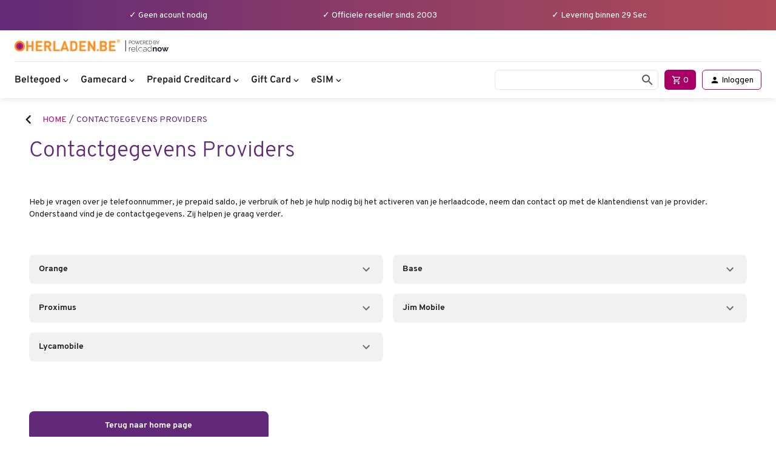

--- FILE ---
content_type: text/html; charset=utf-8
request_url: https://www.herladen.be/providernummers
body_size: 139615
content:
<!DOCTYPE html><html lang="nl"><head><meta charSet="utf-8"/><meta name="viewport" content="minimum-scale=1, initial-scale=1, width=device-width"/><link rel="manifest" href="/api/manifest"/><meta name="theme-color" content="#622978"/><title>Contactgegevens van Providers | Herladen.be</title><meta name="robots" content="index,follow"/><meta name="description" content="Vind snel alle providernummers op herladen.be. Bel eenvoudig je provider voor hulp en ondersteuning met onze uitgebreide en actuele lijst van nummers."/><meta property="og:title" content="Contactgegevens van Providers | Herladen.be"/><meta property="og:description" content="Vind snel alle providernummers op herladen.be. Bel eenvoudig je provider voor hulp en ondersteuning met onze uitgebreide en actuele lijst van nummers."/><link rel="canonical" href="https://www.herladen.be/providernummers"/><meta name="next-head-count" content="10"/><link rel="shortcut icon" href="https://www.herladen.be/Herladen/favicon.ico"/><link rel="preload" href="/Herladen/Fonts/Overpass-Regular.ttf" as="font" crossorigin=""/><link rel="preload" href="/Herladen/Fonts/Overpass-Light.ttf" as="font" crossorigin=""/><link rel="preload" href="/Herladen/Fonts/Overpass-SemiBold.ttf" as="font" crossorigin=""/><link rel="preload" href="/Herladen/Fonts/Overpass-Bold.ttf" as="font" crossorigin=""/><link rel="preload" href="/Herladen/Fonts/Overpass-Black.ttf" as="font" crossorigin=""/><link rel="preload" href="/_next/static/css/8696414957349dfe.css" as="style"/><link rel="stylesheet" href="/_next/static/css/8696414957349dfe.css" data-n-p=""/><noscript data-n-css=""></noscript><script defer="" nomodule="" src="/_next/static/chunks/polyfills-c67a75d1b6f99dc8.js"></script><script defer="" src="/_next/static/chunks/9899.85058ad461596dc0.js"></script><script src="/_next/static/chunks/webpack-b10e107f7b669a97.js" defer=""></script><script src="/_next/static/chunks/framework-93b89dc25365d5c7.js" defer=""></script><script src="/_next/static/chunks/main-7f34d6f0cd0828b1.js" defer=""></script><script src="/_next/static/chunks/pages/_app-4e7f48620cd43411.js" defer=""></script><script src="/_next/static/chunks/5928-82598e1f844ffb88.js" defer=""></script><script src="/_next/static/chunks/5321-de067261db831e4e.js" defer=""></script><script src="/_next/static/chunks/2962-cfb9a0e75b46b804.js" defer=""></script><script src="/_next/static/chunks/8764-776bd42d5ff402ba.js" defer=""></script><script src="/_next/static/chunks/1036-c0f462ed7c184f97.js" defer=""></script><script src="/_next/static/chunks/2079-4b7ed636c782a31f.js" defer=""></script><script src="/_next/static/chunks/1254-0a3ec3c79b4c7c6e.js" defer=""></script><script src="/_next/static/chunks/3961-fd6d2aa2a10ebca2.js" defer=""></script><script src="/_next/static/chunks/8834-ebbb9e08b64c6c51.js" defer=""></script><script src="/_next/static/chunks/7117-777b1948c7883dca.js" defer=""></script><script src="/_next/static/chunks/7940-cb957c1edad3d757.js" defer=""></script><script src="/_next/static/chunks/8024-be8be26400560126.js" defer=""></script><script src="/_next/static/chunks/9151-48f9ba4cec0ff954.js" defer=""></script><script src="/_next/static/chunks/8898-8a25bbde63dd18e3.js" defer=""></script><script src="/_next/static/chunks/pages/%5Bslug%5D-b32b4ef8d59c7182.js" defer=""></script><script src="/_next/static/vp2MISg0qKXaxb9h8ZFDA/_buildManifest.js" defer=""></script><script src="/_next/static/vp2MISg0qKXaxb9h8ZFDA/_ssgManifest.js" defer=""></script><style id="jss-server-side">.MuiTypography-root {
  margin: 0;
}
.MuiTypography-root.product-card-price {
  color: #004C94;
}
@media (max-width: 450px) {
  .MuiTypography-root.product-card-price {
    font-size: 14px;
  }
}
  .MuiTypography-body2 {
    font-size: 0.875rem;
    font-family: Overpass, Arial, sans-serif;
    font-weight: 400;
    line-height: 1.43;
  }
  .MuiTypography-body1 {
    font-size: 1rem;
    font-family: Overpass, Arial, sans-serif;
    font-weight: 400;
    line-height: 1.5;
  }
  .MuiTypography-body1.input-label {
    color: #000;
  }
  .MuiTypography-caption {
    font-size: 0.75rem;
    font-family: Overpass, Arial, sans-serif;
    font-weight: 400;
    line-height: 1.66;
  }
  .MuiTypography-button {
    font-size: 0.875rem;
    font-family: Overpass, Arial, sans-serif;
    font-weight: 500;
    line-height: 1.75;
    text-transform: uppercase;
  }
  .MuiTypography-h1 {
    color: #622978;
    font-size: 36px;
    font-family: Overpass, Arial, sans-serif;
    font-weight: 300;
    line-height: 1.167;
  }
@media (max-width: 600px) {
  .MuiTypography-h1 {
    font-size: 26px;
    font-weight: 500;
  }
}
  .MuiTypography-h2 {
    color: #622978;
    font-size: 26px;
    font-family: Overpass, Arial, sans-serif;
    font-weight: 300;
    line-height: 1.2;
  }
  .MuiTypography-h3 {
    color: #622978;
    font-size: 20px;
    font-family: Overpass, Arial, sans-serif;
    font-weight: 300;
    line-height: 1.167;
  }
  .MuiTypography-h4 {
    color: #622978;
    font-size: 16px;
    font-family: Overpass, Arial, sans-serif;
    font-weight: 300;
    line-height: 1.235;
    margin-bottom: 4px;
    text-transform: none;
  }
  .MuiTypography-h5 {
    font-size: 1.5rem;
    font-family: Overpass, Arial, sans-serif;
    font-weight: 400;
    line-height: 1.334;
  }
  .MuiTypography-h6 {
    font-size: 1.25rem;
    font-family: Overpass, Arial, sans-serif;
    font-weight: 500;
    line-height: 1.6;
  }
  .MuiTypography-subtitle1 {
    color: #595959;
    font-size: 16px;
    font-family: Overpass, Arial, sans-serif;
    font-weight: 400;
    line-height: 1.75;
  }
  .MuiTypography-subtitle2 {
    color: #4A4A4A;
    font-size: 12px;
    font-family: Overpass, Arial, sans-serif;
    font-weight: 500;
    line-height: 1.57;
  }
  .MuiTypography-overline {
    font-size: 0.75rem;
    font-family: Overpass, Arial, sans-serif;
    font-weight: 400;
    line-height: 2.66;
    text-transform: uppercase;
  }
  .MuiTypography-srOnly {
    width: 1px;
    height: 1px;
    overflow: hidden;
    position: absolute;
  }
  .MuiTypography-alignLeft {
    text-align: left;
  }
  .MuiTypography-alignCenter {
    text-align: center;
  }
  .MuiTypography-alignRight {
    text-align: right;
  }
  .MuiTypography-alignJustify {
    text-align: justify;
  }
  .MuiTypography-noWrap {
    overflow: hidden;
    white-space: nowrap;
    text-overflow: ellipsis;
  }
  .MuiTypography-gutterBottom {
    margin-bottom: 0.35em;
  }
  .MuiTypography-paragraph {
    margin-bottom: 16px;
  }
  .MuiTypography-colorInherit {
    color: inherit;
  }
  .MuiTypography-colorPrimary {
    color: #622978;
  }
  .MuiTypography-colorSecondary {
    color: #595959;
  }
  .MuiTypography-colorTextPrimary {
    color: #1E1E1E;
  }
  .MuiTypography-colorTextSecondary {
    color: #595959;
  }
  .MuiTypography-colorError {
    color: #C43B38;
  }
  .MuiTypography-displayInline {
    display: inline;
  }
  .MuiTypography-displayBlock {
    display: block;
  }
  .MuiButtonBase-root {
    color: inherit;
    border: 0;
    cursor: pointer;
    margin: 0;
    display: inline-flex;
    outline: 0;
    padding: 0;
    position: relative;
    align-items: center;
    user-select: none;
    border-radius: 0;
    vertical-align: middle;
    -moz-appearance: none;
    justify-content: center;
    text-decoration: none;
    background-color: transparent;
    -webkit-appearance: none;
    -webkit-tap-highlight-color: transparent;
  }
  .MuiButtonBase-root::-moz-focus-inner {
    border-style: none;
  }
  .MuiButtonBase-root.Mui-disabled {
    cursor: default;
    pointer-events: none;
  }
@media print {
  .MuiButtonBase-root {
    color-adjust: exact;
  }
}
  .MuiButton-root {
    color: #1E1E1E;
    padding: 6px 16px;
    font-size: 0.875rem;
    min-width: 64px;
    box-sizing: border-box;
    transition: background-color 250ms cubic-bezier(0.4, 0, 0.2, 1) 0ms,box-shadow 250ms cubic-bezier(0.4, 0, 0.2, 1) 0ms,border 250ms cubic-bezier(0.4, 0, 0.2, 1) 0ms;
    font-family: Overpass, Arial, sans-serif;
    font-weight: 500;
    line-height: 1.75;
    border-radius: 4px;
    text-transform: uppercase;
  }
  .MuiButton-root:hover {
    text-decoration: none;
    background-color: rgba(30, 30, 30, 0.04);
  }
  .MuiButton-root.Mui-disabled {
    color: rgba(0, 0, 0, 0.26);
  }
@media (hover: none) {
  .MuiButton-root:hover {
    background-color: transparent;
  }
}
  .MuiButton-root:hover.Mui-disabled {
    background-color: transparent;
  }
  .MuiButton-label {
    width: 100%;
    display: inherit;
    align-items: inherit;
    font-weight: bold;
    text-transform: none;
    justify-content: inherit;
  }
  .MuiButton-text {
    padding: 6px 8px;
  }
  .MuiButton-textPrimary {
    color: #622978;
  }
  .MuiButton-textPrimary:hover {
    background-color: rgba(98, 41, 120, 0.04);
  }
@media (hover: none) {
  .MuiButton-textPrimary:hover {
    background-color: transparent;
  }
}
  .MuiButton-textSecondary {
    color: #595959;
  }
  .MuiButton-textSecondary:hover {
    background-color: rgba(89, 89, 89, 0.04);
  }
@media (hover: none) {
  .MuiButton-textSecondary:hover {
    background-color: transparent;
  }
}
  .MuiButton-outlined {
    color: #1E1E1E;
    border: 1px solid rgba(0, 0, 0, 0.23);
    padding: 5px 15px;
    border-color: rgba(127, 127, 127, 0.3);
  }
  .MuiButton-outlined.Mui-disabled {
    border: 1px solid rgba(0, 0, 0, 0.12);
  }
  .MuiButton-outlinedPrimary {
    color: #622978;
    border: 1px solid rgba(98, 41, 120, 0.5);
  }
  .MuiButton-outlinedPrimary:hover {
    border: 1px solid #622978;
    background-color: rgba(98, 41, 120, 0.04);
  }
@media (hover: none) {
  .MuiButton-outlinedPrimary:hover {
    background-color: transparent;
  }
}
  .MuiButton-outlinedSecondary {
    color: #595959;
    border: 1px solid rgba(89, 89, 89, 0.5);
  }
  .MuiButton-outlinedSecondary:hover {
    border: 1px solid #595959;
    background-color: rgba(89, 89, 89, 0.04);
  }
  .MuiButton-outlinedSecondary.Mui-disabled {
    border: 1px solid rgba(0, 0, 0, 0.26);
  }
@media (hover: none) {
  .MuiButton-outlinedSecondary:hover {
    background-color: transparent;
  }
}
  .MuiButton-contained {
    color: #FFFFFF !important;
    box-shadow: none;
    border-color: #FFF;
    background-color: #0082fa;
  }
  .MuiButton-contained:hover {
    color: #FFF;
    box-shadow: 0px 2px 4px -1px rgba(0,0,0,0.2),0px 4px 5px 0px rgba(0,0,0,0.14),0px 1px 10px 0px rgba(0,0,0,0.12);
    background-color: #0078e6;
  }
  .MuiButton-contained.Mui-focusVisible {
    box-shadow: 0px 3px 5px -1px rgba(0,0,0,0.2),0px 6px 10px 0px rgba(0,0,0,0.14),0px 1px 18px 0px rgba(0,0,0,0.12);
  }
  .MuiButton-contained:active {
    box-shadow: 0px 5px 5px -3px rgba(0,0,0,0.2),0px 8px 10px 1px rgba(0,0,0,0.14),0px 3px 14px 2px rgba(0,0,0,0.12);
  }
  .MuiButton-contained.Mui-disabled {
    color: rgba(0, 0, 0, 0.26);
    box-shadow: none;
    background-color: rgba(0, 0, 0, 0.12);
  }
  .MuiButton-contained.redeem-voucher-button {
    background-color: #622978;
  }
@media (max-width: 450px) {
  .MuiButton-contained.product-card-button {
    font-size: 14px;
    padding-top: 7px;
    border-radius: 4px;
    padding-bottom: 5px;
  }
  .MuiButton-contained.product-dialog-button {
    font-size: 14px;
    margin-top: 5px;
    padding-top: 7px;
    border-radius: 4px;
    padding-bottom: 5px;
  }
  .MuiButton-contained.product-dialog-button .MuiButton-label {
    font-weight: 500;
  }
  .MuiButton-contained.product-card-button .MuiSvgIcon-root {
    width: 0.8em;
    height: 0.8em;
    margin-bottom: 2px;
  }
  .MuiButton-contained.product-card-button .MuiButton-label {
    font-weight: 500;
  }
}
@media (hover: none) {
  .MuiButton-contained:hover {
    box-shadow: 0px 3px 1px -2px rgba(0,0,0,0.2),0px 2px 2px 0px rgba(0,0,0,0.14),0px 1px 5px 0px rgba(0,0,0,0.12);
    background-color: #e0e0e0;
  }
}
  .MuiButton-contained:hover.Mui-disabled {
    background-color: rgba(0, 0, 0, 0.12);
  }
  .MuiButton-containedPrimary {
    color: #FFF;
    background-color: #622978;
  }
  .MuiButton-containedPrimary:hover {
    background-color: rgb(68, 28, 84);
  }
@media (hover: none) {
  .MuiButton-containedPrimary:hover {
    background-color: #622978;
  }
}
  .MuiButton-containedSecondary {
    color: #fff;
    background-color: #595959;
  }
  .MuiButton-containedSecondary:hover {
    background-color: rgb(62, 62, 62);
  }
@media (hover: none) {
  .MuiButton-containedSecondary:hover {
    background-color: #595959;
  }
}
  .MuiButton-disableElevation {
    box-shadow: none;
  }
  .MuiButton-disableElevation:hover {
    box-shadow: none;
  }
  .MuiButton-disableElevation.Mui-focusVisible {
    box-shadow: none;
  }
  .MuiButton-disableElevation:active {
    box-shadow: none;
  }
  .MuiButton-disableElevation.Mui-disabled {
    box-shadow: none;
  }
  .MuiButton-colorInherit {
    color: inherit;
    border-color: currentColor;
  }
  .MuiButton-textSizeSmall {
    padding: 4px 5px;
    font-size: 0.8125rem;
  }
  .MuiButton-textSizeLarge {
    padding: 8px 11px;
    font-size: 0.9375rem;
  }
  .MuiButton-outlinedSizeSmall {
    padding: 3px 9px;
    font-size: 0.8125rem;
  }
  .MuiButton-outlinedSizeLarge {
    padding: 7px 21px;
    font-size: 0.9375rem;
  }
  .MuiButton-containedSizeSmall {
    padding: 4px 10px;
    font-size: 0.8125rem;
  }
  .MuiButton-containedSizeLarge {
    padding: 8px 22px;
    font-size: 0.9375rem;
  }
  .MuiButton-fullWidth {
    width: 100%;
  }
  .MuiButton-startIcon {
    display: inherit;
    margin-left: -4px;
    margin-right: 8px;
  }
  .MuiButton-startIcon.MuiButton-iconSizeSmall {
    margin-left: -2px;
  }
  .MuiButton-endIcon {
    display: inherit;
    margin-left: 8px;
    margin-right: -4px;
  }
  .MuiButton-endIcon.MuiButton-iconSizeSmall {
    margin-right: -2px;
  }
  .MuiButton-iconSizeSmall > *:first-child {
    font-size: 18px;
  }
  .MuiButton-iconSizeMedium > *:first-child {
    font-size: 20px;
  }
  .MuiButton-iconSizeLarge > *:first-child {
    font-size: 22px;
  }
  .MuiToolbar-root {
    display: flex;
    position: relative;
    align-items: center;
  }
  .MuiToolbar-gutters {
    padding-left: 16px;
    padding-right: 16px;
  }
@media (min-width:600px) {
  .MuiToolbar-gutters {
    padding-left: 24px;
    padding-right: 24px;
  }
}
  .MuiToolbar-regular {
    min-height: 56px;
  }
@media (min-width:0px) and (orientation: landscape) {
  .MuiToolbar-regular {
    min-height: 48px;
  }
}
@media (min-width:600px) {
  .MuiToolbar-regular {
    min-height: 64px;
  }
}
  .MuiToolbar-dense {
    min-height: 48px;
  }
@keyframes mui-auto-fill {}
@keyframes mui-auto-fill-cancel {}
  .MuiInputBase-root {
    color: #1E1E1E;
    cursor: text;
    display: inline-flex;
    position: relative;
    font-size: 1rem;
    box-sizing: border-box;
    align-items: center;
    font-family: Overpass, Arial, sans-serif;
    font-weight: 400;
    line-height: 1.1876em;
  }
  .MuiInputBase-root.Mui-disabled {
    color: rgba(0, 0, 0, 0.38);
    cursor: default;
  }
  .MuiInputBase-multiline {
    padding: 6px 0 7px;
  }
  .MuiInputBase-multiline.MuiInputBase-marginDense {
    padding-top: 3px;
  }
  .MuiInputBase-fullWidth {
    width: 100%;
  }
  .MuiInputBase-input {
    font: inherit;
    color: currentColor;
    width: 100%;
    border: 0;
    height: 1.1876em;
    margin: 0;
    display: block;
    padding: 6px 0 7px;
    min-width: 0;
    background: none;
    box-sizing: content-box;
    animation-name: mui-auto-fill-cancel;
    letter-spacing: inherit;
    animation-duration: 10ms;
    -webkit-tap-highlight-color: transparent;
  }
  .MuiInputBase-input::-webkit-input-placeholder {
    color: currentColor;
    opacity: 0.42;
    transition: opacity 200ms cubic-bezier(0.4, 0, 0.2, 1) 0ms;
  }
  .MuiInputBase-input::-moz-placeholder {
    color: currentColor;
    opacity: 0.42;
    transition: opacity 200ms cubic-bezier(0.4, 0, 0.2, 1) 0ms;
  }
  .MuiInputBase-input:-ms-input-placeholder {
    color: currentColor;
    opacity: 0.42;
    transition: opacity 200ms cubic-bezier(0.4, 0, 0.2, 1) 0ms;
  }
  .MuiInputBase-input::-ms-input-placeholder {
    color: currentColor;
    opacity: 0.42;
    transition: opacity 200ms cubic-bezier(0.4, 0, 0.2, 1) 0ms;
  }
  .MuiInputBase-input:focus {
    outline: 0;
  }
  .MuiInputBase-input:invalid {
    box-shadow: none;
  }
  .MuiInputBase-input::-webkit-search-decoration {
    -webkit-appearance: none;
  }
  .MuiInputBase-input.Mui-disabled {
    opacity: 1;
  }
  .MuiInputBase-input:-webkit-autofill {
    animation-name: mui-auto-fill;
    animation-duration: 5000s;
  }
  label[data-shrink=false] + .MuiInputBase-formControl .MuiInputBase-input::-webkit-input-placeholder {
    opacity: 0 !important;
  }
  label[data-shrink=false] + .MuiInputBase-formControl .MuiInputBase-input::-moz-placeholder {
    opacity: 0 !important;
  }
  label[data-shrink=false] + .MuiInputBase-formControl .MuiInputBase-input:-ms-input-placeholder {
    opacity: 0 !important;
  }
  label[data-shrink=false] + .MuiInputBase-formControl .MuiInputBase-input::-ms-input-placeholder {
    opacity: 0 !important;
  }
  label[data-shrink=false] + .MuiInputBase-formControl .MuiInputBase-input:focus::-webkit-input-placeholder {
    opacity: 0.42;
  }
  label[data-shrink=false] + .MuiInputBase-formControl .MuiInputBase-input:focus::-moz-placeholder {
    opacity: 0.42;
  }
  label[data-shrink=false] + .MuiInputBase-formControl .MuiInputBase-input:focus:-ms-input-placeholder {
    opacity: 0.42;
  }
  label[data-shrink=false] + .MuiInputBase-formControl .MuiInputBase-input:focus::-ms-input-placeholder {
    opacity: 0.42;
  }
  .MuiInputBase-inputMarginDense {
    padding-top: 3px;
  }
  .MuiInputBase-inputMultiline {
    height: auto;
    resize: none;
    padding: 0;
  }
  .MuiInputBase-inputTypeSearch {
    -moz-appearance: textfield;
    -webkit-appearance: textfield;
  }
  .MuiPaper-root {
    color: #1E1E1E;
    transition: box-shadow 300ms cubic-bezier(0.4, 0, 0.2, 1) 0ms;
    background-color: #f1f1f1;
  }
  .MuiPaper-rounded {
    border-radius: 4px;
  }
  .MuiPaper-outlined {
    border: 1px solid rgba(0, 0, 0, 0.12);
  }
  .MuiPaper-elevation0 {
    box-shadow: none;
  }
  .MuiPaper-elevation1 {
    box-shadow: 0px 2px 1px -1px rgba(0,0,0,0.2),0px 1px 1px 0px rgba(0,0,0,0.14),0px 1px 3px 0px rgba(0,0,0,0.12);
  }
  .MuiPaper-elevation2 {
    box-shadow: 0px 3px 1px -2px rgba(0,0,0,0.2),0px 2px 2px 0px rgba(0,0,0,0.14),0px 1px 5px 0px rgba(0,0,0,0.12);
  }
  .MuiPaper-elevation3 {
    box-shadow: 0px 3px 3px -2px rgba(0,0,0,0.2),0px 3px 4px 0px rgba(0,0,0,0.14),0px 1px 8px 0px rgba(0,0,0,0.12);
  }
  .MuiPaper-elevation4 {
    box-shadow: 0px 2px 4px -1px rgba(0,0,0,0.2),0px 4px 5px 0px rgba(0,0,0,0.14),0px 1px 10px 0px rgba(0,0,0,0.12);
  }
  .MuiPaper-elevation5 {
    box-shadow: 0px 3px 5px -1px rgba(0,0,0,0.2),0px 5px 8px 0px rgba(0,0,0,0.14),0px 1px 14px 0px rgba(0,0,0,0.12);
  }
  .MuiPaper-elevation6 {
    box-shadow: 0px 3px 5px -1px rgba(0,0,0,0.2),0px 6px 10px 0px rgba(0,0,0,0.14),0px 1px 18px 0px rgba(0,0,0,0.12);
  }
  .MuiPaper-elevation7 {
    box-shadow: 0px 4px 5px -2px rgba(0,0,0,0.2),0px 7px 10px 1px rgba(0,0,0,0.14),0px 2px 16px 1px rgba(0,0,0,0.12);
  }
  .MuiPaper-elevation8 {
    box-shadow: 0px 5px 5px -3px rgba(0,0,0,0.2),0px 8px 10px 1px rgba(0,0,0,0.14),0px 3px 14px 2px rgba(0,0,0,0.12);
  }
  .MuiPaper-elevation9 {
    box-shadow: 0px 5px 6px -3px rgba(0,0,0,0.2),0px 9px 12px 1px rgba(0,0,0,0.14),0px 3px 16px 2px rgba(0,0,0,0.12);
  }
  .MuiPaper-elevation10 {
    box-shadow: 0px 6px 6px -3px rgba(0,0,0,0.2),0px 10px 14px 1px rgba(0,0,0,0.14),0px 4px 18px 3px rgba(0,0,0,0.12);
  }
  .MuiPaper-elevation11 {
    box-shadow: 0px 6px 7px -4px rgba(0,0,0,0.2),0px 11px 15px 1px rgba(0,0,0,0.14),0px 4px 20px 3px rgba(0,0,0,0.12);
  }
  .MuiPaper-elevation12 {
    box-shadow: 0px 7px 8px -4px rgba(0,0,0,0.2),0px 12px 17px 2px rgba(0,0,0,0.14),0px 5px 22px 4px rgba(0,0,0,0.12);
  }
  .MuiPaper-elevation13 {
    box-shadow: 0px 7px 8px -4px rgba(0,0,0,0.2),0px 13px 19px 2px rgba(0,0,0,0.14),0px 5px 24px 4px rgba(0,0,0,0.12);
  }
  .MuiPaper-elevation14 {
    box-shadow: 0px 7px 9px -4px rgba(0,0,0,0.2),0px 14px 21px 2px rgba(0,0,0,0.14),0px 5px 26px 4px rgba(0,0,0,0.12);
  }
  .MuiPaper-elevation15 {
    box-shadow: 0px 8px 9px -5px rgba(0,0,0,0.2),0px 15px 22px 2px rgba(0,0,0,0.14),0px 6px 28px 5px rgba(0,0,0,0.12);
  }
  .MuiPaper-elevation16 {
    box-shadow: 0px 8px 10px -5px rgba(0,0,0,0.2),0px 16px 24px 2px rgba(0,0,0,0.14),0px 6px 30px 5px rgba(0,0,0,0.12);
  }
  .MuiPaper-elevation17 {
    box-shadow: 0px 8px 11px -5px rgba(0,0,0,0.2),0px 17px 26px 2px rgba(0,0,0,0.14),0px 6px 32px 5px rgba(0,0,0,0.12);
  }
  .MuiPaper-elevation18 {
    box-shadow: 0px 9px 11px -5px rgba(0,0,0,0.2),0px 18px 28px 2px rgba(0,0,0,0.14),0px 7px 34px 6px rgba(0,0,0,0.12);
  }
  .MuiPaper-elevation19 {
    box-shadow: 0px 9px 12px -6px rgba(0,0,0,0.2),0px 19px 29px 2px rgba(0,0,0,0.14),0px 7px 36px 6px rgba(0,0,0,0.12);
  }
  .MuiPaper-elevation20 {
    box-shadow: 0px 10px 13px -6px rgba(0,0,0,0.2),0px 20px 31px 3px rgba(0,0,0,0.14),0px 8px 38px 7px rgba(0,0,0,0.12);
  }
  .MuiPaper-elevation21 {
    box-shadow: 0px 10px 13px -6px rgba(0,0,0,0.2),0px 21px 33px 3px rgba(0,0,0,0.14),0px 8px 40px 7px rgba(0,0,0,0.12);
  }
  .MuiPaper-elevation22 {
    box-shadow: 0px 10px 14px -6px rgba(0,0,0,0.2),0px 22px 35px 3px rgba(0,0,0,0.14),0px 8px 42px 7px rgba(0,0,0,0.12);
  }
  .MuiPaper-elevation23 {
    box-shadow: 0px 11px 14px -7px rgba(0,0,0,0.2),0px 23px 36px 3px rgba(0,0,0,0.14),0px 9px 44px 8px rgba(0,0,0,0.12);
  }
  .MuiPaper-elevation24 {
    box-shadow: 0px 11px 15px -7px rgba(0,0,0,0.2),0px 24px 38px 3px rgba(0,0,0,0.14),0px 9px 46px 8px rgba(0,0,0,0.12);
  }
  .MuiPopover-paper {
    outline: 0;
    position: absolute;
    max-width: calc(100% - 32px);
    min-width: 16px;
    max-height: calc(100% - 32px);
    min-height: 16px;
    overflow-x: hidden;
    overflow-y: auto;
  }
  .MuiMenu-paper {
    max-height: calc(100% - 96px);
    -webkit-overflow-scrolling: touch;
  }
  .MuiMenu-list {
    outline: 0;
  }
  .MuiSvgIcon-root {
    fill: currentColor;
    width: 1em;
    height: 1em;
    display: inline-block;
    font-size: 1.5rem;
    transition: fill 200ms cubic-bezier(0.4, 0, 0.2, 1) 0ms;
    flex-shrink: 0;
    user-select: none;
  }
  .MuiSvgIcon-colorPrimary {
    color: #622978;
  }
  .MuiSvgIcon-colorSecondary {
    color: #595959;
  }
  .MuiSvgIcon-colorAction {
    color: rgba(0, 0, 0, 0.54);
  }
  .MuiSvgIcon-colorError {
    color: #C43B38;
  }
  .MuiSvgIcon-colorDisabled {
    color: rgba(0, 0, 0, 0.26);
  }
  .MuiSvgIcon-fontSizeInherit {
    font-size: inherit;
  }
  .MuiSvgIcon-fontSizeSmall {
    font-size: 1.25rem;
  }
  .MuiSvgIcon-fontSizeLarge {
    font-size: 2.1875rem;
  }
  .MuiIconButton-root {
    flex: 0 0 auto;
    color: rgba(0, 0, 0, 0.54);
    padding: 12px;
    overflow: visible;
    font-size: 1.5rem;
    text-align: center;
    transition: background-color 150ms cubic-bezier(0.4, 0, 0.2, 1) 0ms;
    font-family: Overpass, Arial, sans-serif;
    border-radius: 50%;
  }
  .MuiIconButton-root:hover {
    background-color: rgba(0, 0, 0, 0.04);
  }
  .MuiIconButton-root.Mui-disabled {
    color: rgba(0, 0, 0, 0.26);
    background-color: transparent;
  }
  .MuiIconButton-root.cart-button .MuiSvgIcon-root, .MuiIconButton-root.auth-button .MuiSvgIcon-root {
    margin-top: -1px;
  }
@media (hover: none) {
  .MuiIconButton-root:hover {
    background-color: transparent;
  }
}
  .MuiIconButton-edgeStart {
    margin-left: -12px;
  }
  .MuiIconButton-sizeSmall.MuiIconButton-edgeStart {
    margin-left: -3px;
  }
  .MuiIconButton-edgeEnd {
    margin-right: -12px;
  }
  .MuiIconButton-sizeSmall.MuiIconButton-edgeEnd {
    margin-right: -3px;
  }
  .MuiIconButton-colorInherit {
    color: inherit;
  }
  .MuiIconButton-colorPrimary {
    color: #622978;
  }
  .MuiIconButton-colorPrimary:hover {
    background-color: rgba(98, 41, 120, 0.04);
  }
@media (hover: none) {
  .MuiIconButton-colorPrimary:hover {
    background-color: transparent;
  }
}
  .MuiIconButton-colorSecondary {
    color: #595959;
  }
  .MuiIconButton-colorSecondary:hover {
    background-color: rgba(89, 89, 89, 0.04);
  }
@media (hover: none) {
  .MuiIconButton-colorSecondary:hover {
    background-color: transparent;
  }
}
  .MuiIconButton-sizeSmall {
    padding: 3px;
    font-size: 1.125rem;
  }
  .MuiIconButton-label {
    width: 100%;
    display: flex;
    align-items: inherit;
    justify-content: inherit;
  }
  .MuiCircularProgress-root {
    display: inline-block;
  }
  .MuiCircularProgress-static {
    transition: transform 300ms cubic-bezier(0.4, 0, 0.2, 1) 0ms;
  }
  .MuiCircularProgress-indeterminate {
    animation: MuiCircularProgress-keyframes-circular-rotate 1.4s linear infinite;
  }
  .MuiCircularProgress-determinate {
    transition: transform 300ms cubic-bezier(0.4, 0, 0.2, 1) 0ms;
  }
  .MuiCircularProgress-colorPrimary {
    color: #622978;
  }
  .MuiCircularProgress-colorSecondary {
    color: #595959;
  }
  .MuiCircularProgress-svg {
    display: block;
  }
  .MuiCircularProgress-circle {
    stroke: currentColor;
  }
  .MuiCircularProgress-circleStatic {
    transition: stroke-dashoffset 300ms cubic-bezier(0.4, 0, 0.2, 1) 0ms;
  }
  .MuiCircularProgress-circleIndeterminate {
    animation: MuiCircularProgress-keyframes-circular-dash 1.4s ease-in-out infinite;
    stroke-dasharray: 80px, 200px;
    stroke-dashoffset: 0px;
  }
  .MuiCircularProgress-circleDeterminate {
    transition: stroke-dashoffset 300ms cubic-bezier(0.4, 0, 0.2, 1) 0ms;
  }
@keyframes MuiCircularProgress-keyframes-circular-rotate {
  0% {
    transform-origin: 50% 50%;
  }
  100% {
    transform: rotate(360deg);
  }
}
@keyframes MuiCircularProgress-keyframes-circular-dash {
  0% {
    stroke-dasharray: 1px, 200px;
    stroke-dashoffset: 0px;
  }
  50% {
    stroke-dasharray: 100px, 200px;
    stroke-dashoffset: -15px;
  }
  100% {
    stroke-dasharray: 100px, 200px;
    stroke-dashoffset: -125px;
  }
}
  .MuiCircularProgress-circleDisableShrink {
    animation: none;
  }
  .MuiBackdrop-root {
    top: 0;
    left: 0;
    right: 0;
    bottom: 0;
    display: flex;
    z-index: -1;
    position: fixed;
    align-items: center;
    justify-content: center;
    background-color: rgba(0, 0, 0, 0.5);
    -webkit-tap-highlight-color: transparent;
  }
  .MuiBackdrop-invisible {
    background-color: transparent;
  }
@media print {
  .MuiDialog-root {
    position: absolute !important;
  }
}
  .MuiDialog-root .MuiPickersBasePicker-container h6.MuiPickersToolbarText-toolbarTxt {
    color: #fff;
    text-decoration: underline;
  }
  .MuiDialog-root .MuiPickersBasePicker-container h4.MuiPickersToolbarText-toolbarTxt {
    color: #fff;
  }
  .MuiDialog-root .MuiPickersBasePicker-container .MuiPickersDay-current .MuiIconButton-label {
    color: #fff;
  }
  .MuiDialog-root .MuiPickersBasePicker-container .MuiPickersCalendarHeader-switchHeader {
    display: none;
  }
  .MuiDialog-root .MuiPickersBasePicker-container .MuiPickersCalendarHeader-daysHeader {
    display: none;
  }
  .MuiDialog-root #delete-product-remove-btn {
    color: #fff;
  }
  .MuiDialog-root #delete-product-remove-btn:hover {
    color: #1e1e1e;
  }
  .MuiDialog-root .MuiPickersBasePicker-container h4.MuiPickersToolbarText-toolbarTxt:hover {
    cursor: default;
  }
  .MuiDialog-root .MuiPickersBasePicker-container h6.MuiPickersToolbarText-toolbarTxt:hover {
    color: #c50075;
  }
  .MuiDialog-scrollPaper {
    display: flex;
    align-items: center;
    justify-content: center;
  }
  .MuiDialog-scrollBody {
    overflow-x: hidden;
    overflow-y: auto;
    text-align: center;
  }
  .MuiDialog-scrollBody:after {
    width: 0;
    height: 100%;
    content: "";
    display: inline-block;
    vertical-align: middle;
  }
  .MuiDialog-container {
    height: 100%;
    outline: 0;
  }
@media print {
  .MuiDialog-container {
    height: auto;
  }
}
  .MuiDialog-paper {
    margin: 32px;
    position: relative;
    overflow-y: auto;
    border-radius: 16px;
    background-color: #FCFCFB;
  }
@media print {
  .MuiDialog-paper {
    box-shadow: none;
    overflow-y: visible;
  }
}
  .MuiDialog-paperScrollPaper {
    display: flex;
    max-height: calc(100% - 64px);
    flex-direction: column;
  }
  .MuiDialog-paperScrollBody {
    display: inline-block;
    text-align: left;
    vertical-align: middle;
  }
  .MuiDialog-paperWidthFalse {
    max-width: calc(100% - 64px);
  }
  .MuiDialog-paperWidthXs {
    max-width: 444px;
  }
@media (max-width:507.95px) {
  .MuiDialog-paperWidthXs.MuiDialog-paperScrollBody {
    max-width: calc(100% - 64px);
  }
}
  .MuiDialog-paperWidthSm {
    max-width: 600px;
  }
@media (max-width:663.95px) {
  .MuiDialog-paperWidthSm.MuiDialog-paperScrollBody {
    max-width: calc(100% - 64px);
  }
}
  .MuiDialog-paperWidthMd {
    max-width: 960px;
  }
@media (max-width:1023.95px) {
  .MuiDialog-paperWidthMd.MuiDialog-paperScrollBody {
    max-width: calc(100% - 64px);
  }
}
  .MuiDialog-paperWidthLg {
    max-width: 1280px;
  }
@media (max-width:1343.95px) {
  .MuiDialog-paperWidthLg.MuiDialog-paperScrollBody {
    max-width: calc(100% - 64px);
  }
}
  .MuiDialog-paperWidthXl {
    max-width: 1920px;
  }
@media (max-width:1983.95px) {
  .MuiDialog-paperWidthXl.MuiDialog-paperScrollBody {
    max-width: calc(100% - 64px);
  }
}
  .MuiDialog-paperFullWidth {
    width: calc(100% - 64px);
  }
  .MuiDialog-paperFullScreen {
    width: 100%;
    height: 100%;
    margin: 0;
    max-width: 100%;
    max-height: none;
    border-radius: 0;
  }
  .MuiDialog-paperFullScreen.MuiDialog-paperScrollBody {
    margin: 0;
    max-width: 100%;
  }
  .MuiGrid-root.category-menu {
    width: 100%;
  }
  .MuiGrid-root .Mui-error #payment-bank {
    background-color: #FEE9E9;
  }
  .MuiGrid-root.product-container .product-button-container {
    padding: 5px 0 0;
    margin-bottom: -5px;
  }
  .MuiGrid-root #payment-phoneNumber .button-info {
    top: 7px;
    right: 7px;
  }
  .MuiGrid-root .banner-element {
    margin-bottom: 16px;
  }
  .MuiGrid-root .dynamic-content-margin-h2 {
    margin-top: 16px;
  }
  .MuiGrid-root.overview-order-details .MuiCardContent-root {
    padding: 10px 0;
  }
  .MuiGrid-root.product-lines > div:last-child .product-card {
    border: 0;
  }
  .MuiGrid-root.dynamic-content {
    padding: 8px !important;
  }
  .MuiGrid-root .order-overview .region-info {
    color: #646464;
  }
@media (max-width: 450px) {
  .MuiGrid-root .product-card-name {
    font-size: 14px;
  }
}
  .MuiGrid-root.klaviyo-form-newsletter p > span {
    display: block;
    margin-top: 20px;
    font-family: Overpass, Arial, sans-serif;
  }
  .MuiGrid-root.klaviyo-form-newsletter input {
    background: #fff;
    font-family: Overpass, Arial, sans-serif;
    letter-spacing: 0 !important;
  }
  .MuiGrid-root.klaviyo-form-newsletter button {
    font-family: Overpass, Arial, sans-serif !important;
    line-height: 44px !important;
    letter-spacing: 0 !important;
  }
@media (max-width: 600px) {
  .MuiGrid-root.klaviyo-form-newsletter p > span {
    text-align: center !important;
  }
}
  .MuiGrid-root.klaviyo-form-newsletter input::placeholder {
    letter-spacing: 0 !important;
  }
  .MuiGrid-root .order-overview .region-info .MuiSvgIcon-root {
    color: #646464;
  }
@media (max-width: 600px) {
  .MuiGrid-root .order-overview .region-info {
    font-size: 12px;
  }
}
  .MuiGrid-root.header-wrapper > header {
    padding-right: 0 !important;
  }
  .MuiGrid-root.overview-order-details .MuiCardContent-root .image-container {
    padding: 0 10px 0 0;
  }
  .MuiGrid-root.overview-order-details .MuiCardContent-root .product-title {
    font-size: 20px;
    font-weight: 500;
  }
  .MuiGrid-root.overview-order-details .MuiCardContent-root .service-fee {
    color: #646464;
    font-size: 14px;
  }
  .MuiGrid-root.overview-order-details .MuiCardContent-root .product-amount {
    color: #646464;
    font-size: 14px;
  }
@media (max-width: 600px) {
  .MuiGrid-root.overview-order-details .MuiCardContent-root .product-title {
    font-size: 16px;
  }
}
  .MuiGrid-root #payment-address-phone-number .react-tel-input .flag-dropdown, .MuiGrid-root #payment-phoneNumber .react-tel-input .flag-dropdown, .MuiGrid-root #account-phone-number .react-tel-input .flag-dropdown {
    display: none;
  }
  .MuiGrid-root #payment-address-phone-number .react-tel-input .form-control, .MuiGrid-root #payment-phoneNumber .react-tel-input .form-control, .MuiGrid-root #account-phone-number .react-tel-input .form-control {
    padding-left: 14px;
    padding-right: 40px;
  }
  .MuiGrid-root #payment-address-phone-number .react-tel-input .form-control:-webkit-autofill, .MuiGrid-root #payment-phoneNumber .react-tel-input .form-control:-webkit-autofill, .MuiGrid-root #account-phone-number .react-tel-input .form-control:-webkit-autofill {
    -webkit-box-shadow: 0px 0px 0px 1px #E2E2E1, 0 0 0 1000px white inset;
  }
@media (max-width: 450px) {
  .MuiGrid-root .product-card-tags {
    top: 16px;
    left: -66px;
    height: 24px;
    font-size: 10px;
    line-height: 26px;
  }
}
  .MuiGrid-root.payment-email-field div.Mui-error {
    background-color: #FEE9E9;
  }
  .MuiGrid-container {
    width: 100%;
    display: flex;
    flex-wrap: wrap;
    box-sizing: border-box;
  }
  .MuiGrid-item {
    margin: 0;
    box-sizing: border-box;
  }
  .MuiGrid-zeroMinWidth {
    min-width: 0;
  }
  .MuiGrid-direction-xs-column {
    flex-direction: column;
  }
  .MuiGrid-direction-xs-column-reverse {
    flex-direction: column-reverse;
  }
  .MuiGrid-direction-xs-row-reverse {
    flex-direction: row-reverse;
  }
  .MuiGrid-wrap-xs-nowrap {
    flex-wrap: nowrap;
  }
  .MuiGrid-wrap-xs-wrap-reverse {
    flex-wrap: wrap-reverse;
  }
  .MuiGrid-align-items-xs-center {
    align-items: center;
  }
  .MuiGrid-align-items-xs-flex-start {
    align-items: flex-start;
  }
  .MuiGrid-align-items-xs-flex-end {
    align-items: flex-end;
  }
  .MuiGrid-align-items-xs-baseline {
    align-items: baseline;
  }
  .MuiGrid-align-content-xs-center {
    align-content: center;
  }
  .MuiGrid-align-content-xs-flex-start {
    align-content: flex-start;
  }
  .MuiGrid-align-content-xs-flex-end {
    align-content: flex-end;
  }
  .MuiGrid-align-content-xs-space-between {
    align-content: space-between;
  }
  .MuiGrid-align-content-xs-space-around {
    align-content: space-around;
  }
  .MuiGrid-justify-content-xs-center {
    justify-content: center;
  }
  .MuiGrid-justify-content-xs-flex-end {
    justify-content: flex-end;
  }
  .MuiGrid-justify-content-xs-space-between {
    justify-content: space-between;
  }
  .MuiGrid-justify-content-xs-space-around {
    justify-content: space-around;
  }
  .MuiGrid-justify-content-xs-space-evenly {
    justify-content: space-evenly;
  }
  .MuiGrid-spacing-xs-1 {
    width: calc(100% + 8px);
    margin: -4px;
  }
  .MuiGrid-spacing-xs-1 > .MuiGrid-item {
    padding: 4px;
  }
  .MuiGrid-spacing-xs-2 {
    width: calc(100% + 16px);
    margin: -8px;
  }
  .MuiGrid-spacing-xs-2 > .MuiGrid-item {
    padding: 8px;
  }
  .MuiGrid-spacing-xs-3 {
    width: calc(100% + 24px);
    margin: -12px;
  }
  .MuiGrid-spacing-xs-3 > .MuiGrid-item {
    padding: 12px;
  }
  .MuiGrid-spacing-xs-4 {
    width: calc(100% + 32px);
    margin: -16px;
  }
  .MuiGrid-spacing-xs-4 > .MuiGrid-item {
    padding: 16px;
  }
  .MuiGrid-spacing-xs-5 {
    width: calc(100% + 40px);
    margin: -20px;
  }
  .MuiGrid-spacing-xs-5 > .MuiGrid-item {
    padding: 20px;
  }
  .MuiGrid-spacing-xs-6 {
    width: calc(100% + 48px);
    margin: -24px;
  }
  .MuiGrid-spacing-xs-6 > .MuiGrid-item {
    padding: 24px;
  }
  .MuiGrid-spacing-xs-7 {
    width: calc(100% + 56px);
    margin: -28px;
  }
  .MuiGrid-spacing-xs-7 > .MuiGrid-item {
    padding: 28px;
  }
  .MuiGrid-spacing-xs-8 {
    width: calc(100% + 64px);
    margin: -32px;
  }
  .MuiGrid-spacing-xs-8 > .MuiGrid-item {
    padding: 32px;
  }
  .MuiGrid-spacing-xs-9 {
    width: calc(100% + 72px);
    margin: -36px;
  }
  .MuiGrid-spacing-xs-9 > .MuiGrid-item {
    padding: 36px;
  }
  .MuiGrid-spacing-xs-10 {
    width: calc(100% + 80px);
    margin: -40px;
  }
  .MuiGrid-spacing-xs-10 > .MuiGrid-item {
    padding: 40px;
  }
  .MuiGrid-grid-xs-auto {
    flex-grow: 0;
    max-width: none;
    flex-basis: auto;
  }
  .MuiGrid-grid-xs-true {
    flex-grow: 1;
    max-width: 100%;
    flex-basis: 0;
  }
  .MuiGrid-grid-xs-1 {
    flex-grow: 0;
    max-width: 8.333333%;
    flex-basis: 8.333333%;
  }
  .MuiGrid-grid-xs-2 {
    flex-grow: 0;
    max-width: 16.666667%;
    flex-basis: 16.666667%;
  }
  .MuiGrid-grid-xs-3 {
    flex-grow: 0;
    max-width: 25%;
    flex-basis: 25%;
  }
  .MuiGrid-grid-xs-4 {
    flex-grow: 0;
    max-width: 33.333333%;
    flex-basis: 33.333333%;
  }
  .MuiGrid-grid-xs-5 {
    flex-grow: 0;
    max-width: 41.666667%;
    flex-basis: 41.666667%;
  }
  .MuiGrid-grid-xs-6 {
    flex-grow: 0;
    max-width: 50%;
    flex-basis: 50%;
  }
  .MuiGrid-grid-xs-7 {
    flex-grow: 0;
    max-width: 58.333333%;
    flex-basis: 58.333333%;
  }
  .MuiGrid-grid-xs-8 {
    flex-grow: 0;
    max-width: 66.666667%;
    flex-basis: 66.666667%;
  }
  .MuiGrid-grid-xs-9 {
    flex-grow: 0;
    max-width: 75%;
    flex-basis: 75%;
  }
  .MuiGrid-grid-xs-10 {
    flex-grow: 0;
    max-width: 83.333333%;
    flex-basis: 83.333333%;
  }
  .MuiGrid-grid-xs-11 {
    flex-grow: 0;
    max-width: 91.666667%;
    flex-basis: 91.666667%;
  }
  .MuiGrid-grid-xs-12 {
    flex-grow: 0;
    max-width: 100%;
    flex-basis: 100%;
  }
@media (min-width:600px) {
  .MuiGrid-grid-sm-auto {
    flex-grow: 0;
    max-width: none;
    flex-basis: auto;
  }
  .MuiGrid-grid-sm-true {
    flex-grow: 1;
    max-width: 100%;
    flex-basis: 0;
  }
  .MuiGrid-grid-sm-1 {
    flex-grow: 0;
    max-width: 8.333333%;
    flex-basis: 8.333333%;
  }
  .MuiGrid-grid-sm-2 {
    flex-grow: 0;
    max-width: 16.666667%;
    flex-basis: 16.666667%;
  }
  .MuiGrid-grid-sm-3 {
    flex-grow: 0;
    max-width: 25%;
    flex-basis: 25%;
  }
  .MuiGrid-grid-sm-4 {
    flex-grow: 0;
    max-width: 33.333333%;
    flex-basis: 33.333333%;
  }
  .MuiGrid-grid-sm-5 {
    flex-grow: 0;
    max-width: 41.666667%;
    flex-basis: 41.666667%;
  }
  .MuiGrid-grid-sm-6 {
    flex-grow: 0;
    max-width: 50%;
    flex-basis: 50%;
  }
  .MuiGrid-grid-sm-7 {
    flex-grow: 0;
    max-width: 58.333333%;
    flex-basis: 58.333333%;
  }
  .MuiGrid-grid-sm-8 {
    flex-grow: 0;
    max-width: 66.666667%;
    flex-basis: 66.666667%;
  }
  .MuiGrid-grid-sm-9 {
    flex-grow: 0;
    max-width: 75%;
    flex-basis: 75%;
  }
  .MuiGrid-grid-sm-10 {
    flex-grow: 0;
    max-width: 83.333333%;
    flex-basis: 83.333333%;
  }
  .MuiGrid-grid-sm-11 {
    flex-grow: 0;
    max-width: 91.666667%;
    flex-basis: 91.666667%;
  }
  .MuiGrid-grid-sm-12 {
    flex-grow: 0;
    max-width: 100%;
    flex-basis: 100%;
  }
}
@media (min-width:960px) {
  .MuiGrid-grid-md-auto {
    flex-grow: 0;
    max-width: none;
    flex-basis: auto;
  }
  .MuiGrid-grid-md-true {
    flex-grow: 1;
    max-width: 100%;
    flex-basis: 0;
  }
  .MuiGrid-grid-md-1 {
    flex-grow: 0;
    max-width: 8.333333%;
    flex-basis: 8.333333%;
  }
  .MuiGrid-grid-md-2 {
    flex-grow: 0;
    max-width: 16.666667%;
    flex-basis: 16.666667%;
  }
  .MuiGrid-grid-md-3 {
    flex-grow: 0;
    max-width: 25%;
    flex-basis: 25%;
  }
  .MuiGrid-grid-md-4 {
    flex-grow: 0;
    max-width: 33.333333%;
    flex-basis: 33.333333%;
  }
  .MuiGrid-grid-md-5 {
    flex-grow: 0;
    max-width: 41.666667%;
    flex-basis: 41.666667%;
  }
  .MuiGrid-grid-md-6 {
    flex-grow: 0;
    max-width: 50%;
    flex-basis: 50%;
  }
  .MuiGrid-grid-md-7 {
    flex-grow: 0;
    max-width: 58.333333%;
    flex-basis: 58.333333%;
  }
  .MuiGrid-grid-md-8 {
    flex-grow: 0;
    max-width: 66.666667%;
    flex-basis: 66.666667%;
  }
  .MuiGrid-grid-md-9 {
    flex-grow: 0;
    max-width: 75%;
    flex-basis: 75%;
  }
  .MuiGrid-grid-md-10 {
    flex-grow: 0;
    max-width: 83.333333%;
    flex-basis: 83.333333%;
  }
  .MuiGrid-grid-md-11 {
    flex-grow: 0;
    max-width: 91.666667%;
    flex-basis: 91.666667%;
  }
  .MuiGrid-grid-md-12 {
    flex-grow: 0;
    max-width: 100%;
    flex-basis: 100%;
  }
}
@media (min-width:1280px) {
  .MuiGrid-grid-lg-auto {
    flex-grow: 0;
    max-width: none;
    flex-basis: auto;
  }
  .MuiGrid-grid-lg-true {
    flex-grow: 1;
    max-width: 100%;
    flex-basis: 0;
  }
  .MuiGrid-grid-lg-1 {
    flex-grow: 0;
    max-width: 8.333333%;
    flex-basis: 8.333333%;
  }
  .MuiGrid-grid-lg-2 {
    flex-grow: 0;
    max-width: 16.666667%;
    flex-basis: 16.666667%;
  }
  .MuiGrid-grid-lg-3 {
    flex-grow: 0;
    max-width: 25%;
    flex-basis: 25%;
  }
  .MuiGrid-grid-lg-4 {
    flex-grow: 0;
    max-width: 33.333333%;
    flex-basis: 33.333333%;
  }
  .MuiGrid-grid-lg-5 {
    flex-grow: 0;
    max-width: 41.666667%;
    flex-basis: 41.666667%;
  }
  .MuiGrid-grid-lg-6 {
    flex-grow: 0;
    max-width: 50%;
    flex-basis: 50%;
  }
  .MuiGrid-grid-lg-7 {
    flex-grow: 0;
    max-width: 58.333333%;
    flex-basis: 58.333333%;
  }
  .MuiGrid-grid-lg-8 {
    flex-grow: 0;
    max-width: 66.666667%;
    flex-basis: 66.666667%;
  }
  .MuiGrid-grid-lg-9 {
    flex-grow: 0;
    max-width: 75%;
    flex-basis: 75%;
  }
  .MuiGrid-grid-lg-10 {
    flex-grow: 0;
    max-width: 83.333333%;
    flex-basis: 83.333333%;
  }
  .MuiGrid-grid-lg-11 {
    flex-grow: 0;
    max-width: 91.666667%;
    flex-basis: 91.666667%;
  }
  .MuiGrid-grid-lg-12 {
    flex-grow: 0;
    max-width: 100%;
    flex-basis: 100%;
  }
}
@media (min-width:1920px) {
  .MuiGrid-grid-xl-auto {
    flex-grow: 0;
    max-width: none;
    flex-basis: auto;
  }
  .MuiGrid-grid-xl-true {
    flex-grow: 1;
    max-width: 100%;
    flex-basis: 0;
  }
  .MuiGrid-grid-xl-1 {
    flex-grow: 0;
    max-width: 8.333333%;
    flex-basis: 8.333333%;
  }
  .MuiGrid-grid-xl-2 {
    flex-grow: 0;
    max-width: 16.666667%;
    flex-basis: 16.666667%;
  }
  .MuiGrid-grid-xl-3 {
    flex-grow: 0;
    max-width: 25%;
    flex-basis: 25%;
  }
  .MuiGrid-grid-xl-4 {
    flex-grow: 0;
    max-width: 33.333333%;
    flex-basis: 33.333333%;
  }
  .MuiGrid-grid-xl-5 {
    flex-grow: 0;
    max-width: 41.666667%;
    flex-basis: 41.666667%;
  }
  .MuiGrid-grid-xl-6 {
    flex-grow: 0;
    max-width: 50%;
    flex-basis: 50%;
  }
  .MuiGrid-grid-xl-7 {
    flex-grow: 0;
    max-width: 58.333333%;
    flex-basis: 58.333333%;
  }
  .MuiGrid-grid-xl-8 {
    flex-grow: 0;
    max-width: 66.666667%;
    flex-basis: 66.666667%;
  }
  .MuiGrid-grid-xl-9 {
    flex-grow: 0;
    max-width: 75%;
    flex-basis: 75%;
  }
  .MuiGrid-grid-xl-10 {
    flex-grow: 0;
    max-width: 83.333333%;
    flex-basis: 83.333333%;
  }
  .MuiGrid-grid-xl-11 {
    flex-grow: 0;
    max-width: 91.666667%;
    flex-basis: 91.666667%;
  }
  .MuiGrid-grid-xl-12 {
    flex-grow: 0;
    max-width: 100%;
    flex-basis: 100%;
  }
}
  html {
    box-sizing: border-box;
    -webkit-font-smoothing: antialiased;
    -moz-osx-font-smoothing: grayscale;
  }
  *, *::before, *::after {
    box-sizing: inherit;
  }
  strong, b {
    font-weight: 700;
  }
  body {
    color: #1E1E1E;
    margin: 0;
    font-size: 0.875rem;
    font-family: Overpass, Arial, sans-serif;
    font-weight: 400;
    line-height: 1.43;
    background-color: #ffffff;
  }
@media print {
  body {
    background-color: #fff;
  }
}
  body::backdrop {
    background-color: #ffffff;
  }
@font-face {
  font-family: Overpass;
  font-style: normal;
  font-display: swap;
  src: url('/Herladen/Fonts/Overpass-Regular.ttf') format('truetype');
}
@font-face {
  font-family: Overpass;
  font-style: normal;
  font-weight: 300;
  font-display: swap;
  src: url('/Herladen/Fonts/Overpass-Light.ttf') format('truetype');
}
@font-face {
  font-family: Overpass;
  font-style: normal;
  font-weight: 600;
  font-display: swap;
  src: url('/Herladen/Fonts/Overpass-SemiBold.ttf') format('truetype');
}
@font-face {
  font-family: Overpass;
  font-style: normal;
  font-weight: 700;
  font-display: swap;
  src: url('/Herladen/Fonts/Overpass-Bold.ttf') format('truetype');
}
@font-face {
  font-family: Overpass;
  font-style: normal;
  font-weight: 900;
  font-display: swap;
  src: url('/Herladen/Fonts/Overpass-Black.ttf') format('truetype');
}
  .MuiCollapse-root {
    height: 0;
    overflow: hidden;
    transition: height 300ms cubic-bezier(0.4, 0, 0.2, 1) 0ms;
  }
  .MuiCollapse-entered {
    height: auto;
    overflow: visible;
  }
  .MuiCollapse-hidden {
    visibility: hidden;
  }
  .MuiCollapse-wrapper {
    display: flex;
  }
  .MuiCollapse-wrapperInner {
    width: 100%;
  }
  .jss1 {
    background-color: #3AD29F;
  }
  .jss2 {
    background-color: #3AD29F !important;
  }
  .jss3 {
    background-color: #C43B38 !important;
  }
  .jss4 {
    background-color: #2196f3 !important;
  }
  .jss5 {
    background-color: #ff9800 !important;
  }
  .MuiContainer-root {
    width: 100%;
    display: block;
    box-sizing: border-box;
    margin-left: auto;
    padding-top: 16px;
    margin-right: auto;
    padding-left: 16px;
    padding-right: 16px;
    padding-bottom: 16px;
  }
@media (min-width:600px) {
  .MuiContainer-root {
    padding-left: 24px;
    padding-right: 24px;
  }
}
  .MuiContainer-disableGutters {
    padding-left: 0;
    padding-right: 0;
  }
@media (min-width:600px) {
  .MuiContainer-fixed {
    max-width: 600px;
  }
}
@media (min-width:960px) {
  .MuiContainer-fixed {
    max-width: 960px;
  }
}
@media (min-width:1280px) {
  .MuiContainer-fixed {
    max-width: 1280px;
  }
}
@media (min-width:1920px) {
  .MuiContainer-fixed {
    max-width: 1920px;
  }
}
@media (min-width:0px) {
  .MuiContainer-maxWidthXs {
    max-width: 444px;
  }
}
@media (min-width:600px) {
  .MuiContainer-maxWidthSm {
    max-width: 600px;
  }
}
@media (min-width:960px) {
  .MuiContainer-maxWidthMd {
    max-width: 960px;
  }
}
@media (min-width:1280px) {
  .MuiContainer-maxWidthLg {
    max-width: 1280px;
  }
}
@media (min-width:1920px) {
  .MuiContainer-maxWidthXl {
    max-width: 1920px;
  }
}
  .jss92 {
    color: #FFF;
    bottom: 2vh;
    z-index: 1201;
    position: fixed;
    background-color: #622978;
  }
  .jss92:hover, .jss92.Mui-focusVisible {
    background-color: #622978;
  }
@media (min-width:0px) {
  .jss92 {
    right: 5%;
  }
}
@media (min-width:1280px) {
  .jss92 {
    right: 6.5%;
  }
}
  .jss12 {
    color: #FFF;
    z-index: 1302;
  }
  .MuiAppBar-root {
    width: 100%;
    display: flex;
    z-index: 0;
    position: static!important;
    box-sizing: border-box;
    flex-shrink: 0;
    flex-direction: column;
    background-color: #FFFFFF!important;
  }
  .MuiAppBar-positionFixed {
    top: 0;
    left: auto;
    right: 0;
    position: fixed;
  }
@media print {
  .MuiAppBar-positionFixed {
    position: absolute;
  }
}
  .MuiAppBar-positionAbsolute {
    top: 0;
    left: auto;
    right: 0;
    position: absolute;
  }
  .MuiAppBar-positionSticky {
    top: 0;
    left: auto;
    right: 0;
    position: sticky;
  }
  .MuiAppBar-positionStatic {
    position: static;
  }
  .MuiAppBar-positionRelative {
    position: relative;
  }
  .MuiAppBar-colorDefault {
    color: rgba(0, 0, 0, 0.87);
    background-color: #f5f5f5;
  }
  .MuiAppBar-colorPrimary {
    color: #c50075;
    background-color: #622978;
  }
  .MuiAppBar-colorSecondary {
    color: #fff;
    background-color: #595959;
  }
  .MuiAppBar-colorInherit {
    color: inherit;
  }
  .MuiAppBar-colorTransparent {
    color: inherit;
    background-color: transparent;
  }
  .MuiDivider-root {
    border: none;
    height: 1px;
    margin: 0;
    flex-shrink: 0;
    background-color: rgba(0, 0, 0, 0.12);
  }
  .MuiDivider-absolute {
    left: 0;
    width: 100%;
    bottom: 0;
    position: absolute;
  }
  .MuiDivider-inset {
    margin-left: 72px;
  }
  .MuiDivider-light {
    background-color: rgba(0, 0, 0, 0.08);
  }
  .MuiDivider-middle {
    margin-left: 16px;
    margin-right: 16px;
  }
  .MuiDivider-vertical {
    width: 1px;
    height: 100%;
  }
  .MuiDivider-flexItem {
    height: auto;
    align-self: stretch;
  }

  .jss66 {
    display: flex;
    align-items: center;
  }
  .MuiAccordion-root {
    border: none;
    position: relative;
    box-shadow: none;
    transition: margin 150ms cubic-bezier(0.4, 0, 0.2, 1) 0ms;
    border-radius: 0px;
    background-color: #f1f1f1;
  }
  .MuiAccordion-root:before {
    top: -1px;
    left: 0;
    right: 0;
    height: 1px;
    content: "";
    opacity: 1;
    position: absolute;
    transition: opacity 150ms cubic-bezier(0.4, 0, 0.2, 1) 0ms,background-color 150ms cubic-bezier(0.4, 0, 0.2, 1) 0ms;
    background-color: rgba(0, 0, 0, 0.12);
  }
  .MuiAccordion-root.Mui-expanded {
    margin: 16px 0;
  }
  .MuiAccordion-root.Mui-disabled {
    background-color: rgba(0, 0, 0, 0.12);
  }
  .MuiAccordion-root .MuiSvgIcon-root {
    border-radius: 5px;
  }
  .MuiAccordion-root.MuiAccordion-rounded:last-child {
    border-radius: 8px;
  }
  .MuiAccordion-root.Mui-expanded + .MuiAccordion-root:before {
    display: none;
  }
  .MuiAccordion-root.Mui-expanded:first-child {
    margin-top: 0;
  }
  .MuiAccordion-root.Mui-expanded:last-child {
    border-radius: 8px;
    margin-bottom: 0;
  }
  .MuiAccordion-root.Mui-expanded:before {
    opacity: 0;
  }
  .MuiAccordion-root:first-child:before {
    display: none;
  }
  .MuiAccordion-rounded {
    border-radius: 0;
  }
  .MuiAccordion-rounded:first-child {
    border-top-left-radius: 4px;
    border-top-right-radius: 4px;
  }
  .MuiAccordion-rounded:last-child {
    border-bottom-left-radius: 4px;
    border-bottom-right-radius: 4px;
  }
@supports (-ms-ime-align: auto) {
  .MuiAccordion-rounded:last-child {
    border-bottom-left-radius: 0;
    border-bottom-right-radius: 0;
  }
}
  .MuiAccordionDetails-root {
    display: flex;
    padding: 8px 16px 16px;
    text-align: justify;
    flex-direction: column;
    border-bottom-left-radius: 8px;
    border-bottom-right-radius: 8px;
  }
  .MuiAccordionSummary-root {
    display: flex;
    padding: 0px 16px;
    min-height: 48px;
    transition: min-height 150ms cubic-bezier(0.4, 0, 0.2, 1) 0ms,background-color 150ms cubic-bezier(0.4, 0, 0.2, 1) 0ms;
    font-weight: bold;
  }
  .MuiAccordionSummary-root:hover:not(.Mui-disabled) {
    cursor: pointer;
  }
  .MuiAccordionSummary-root.Mui-expanded {
    min-height: 64px;
  }
  .MuiAccordionSummary-root.Mui-focused, .MuiAccordionSummary-root.Mui-focusVisible {
    background-color: rgba(0, 0, 0, 0.12);
  }
  .MuiAccordionSummary-root.Mui-disabled {
    opacity: 0.38;
  }
  .MuiAccordionSummary-content {
    margin: 12px 0;
    display: flex;
    flex-grow: 1;
    transition: margin 150ms cubic-bezier(0.4, 0, 0.2, 1) 0ms;
  }
  .MuiAccordionSummary-content.Mui-expanded {
    margin: 20px 0;
  }
  .MuiAccordionSummary-expandIcon {
    transform: rotate(0deg);
    transition: transform 150ms cubic-bezier(0.4, 0, 0.2, 1) 0ms;
  }
  .MuiAccordionSummary-expandIcon:hover {
    background-color: transparent;
  }
  .MuiAccordionSummary-expandIcon.Mui-expanded {
    transform: rotate(180deg);
  }
  .MuiBreadcrumbs-ol {
    margin: 0;
    display: flex;
    padding: 0;
    flex-wrap: wrap;
    list-style: none;
    align-items: center;
  }
  .MuiBreadcrumbs-separator {
    display: flex;
    margin-left: 8px;
    user-select: none;
    margin-right: 8px;
  }
  .MuiLink-root {
    color: #c50075;
    cursor: pointer;
  }
  .MuiLink-underlineNone {
    text-decoration: none;
  }
  .MuiLink-underlineHover {
    text-decoration: none;
  }
  .MuiLink-underlineHover:hover {
    text-decoration: underline;
  }
  .MuiLink-underlineAlways {
    text-decoration: underline;
  }
  .MuiLink-button {
    border: 0;
    cursor: pointer;
    margin: 0;
    outline: 0;
    padding: 0;
    position: relative;
    user-select: none;
    border-radius: 0;
    vertical-align: middle;
    -moz-appearance: none;
    background-color: transparent;
    -webkit-appearance: none;
    -webkit-tap-highlight-color: transparent;
  }
  .MuiLink-button::-moz-focus-inner {
    border-style: none;
  }
  .MuiLink-button.Mui-focusVisible {
    outline: auto;
  }
  .MuiR20Footer-simpleFooter {
    display: flex;
    flex-grow: 1;
    flex-wrap: wrap;
    align-items: flex-end;
    padding-top: 8px;
  }
  .MuiR20Footer-link {
    color: #595959;
    font-weight: bold;
    margin-right: 16px;
    margin-bottom: 16px;
    text-decoration: none;
  }
  .MuiR20Footer-ayyildizFooterLink {
    color: #555555;
  }
  .MuiR20Footer-eplusFooterLink {
    color: #555555;
  }
  .MuiR20Footer-ortelFooterLink {
    color: #555555;
  }
  .jss60 {
    padding: 24px;
    margin-bottom: 8px;
  }
  .jss53 {
    padding: 6px 18px;
    background: transparent;
    margin-right: 16px;
    border-radius: 8px;
    text-transform: none;
  }
@media (max-width:599.95px) {
  .jss54 {
    display: none;
  }
}
@media (min-width:600px) {
  .jss55 {
    display: none;
  }
}
  .jss56 {
    color: #000;
    border: 1px solid #A80065;
    padding: 8px 12px 6px;
    font-size: 14px;
    background: #fff;
    font-weight: 500;
    margin-left: 10px;
    white-space: nowrap;
    border-radius: 6px;
  }
  .jss56 .MuiSvgIcon-root {
    color: #000;
    font-size: 16px;
    margin-right: 3px;
  }
  .jss56:hover, .jss56:active {
    color: #fff;
    background-color: #A80065;
  }
@media (max-width:959.95px) {
  .jss56 {
    color: transparent;
    padding: 9px 8px 7px;
    font-size: 0;
  }
  .jss56 .MuiSvgIcon-root {
    margin-right: 0;
  }
}
  .jss56:hover .MuiSvgIcon-root, .jss56:active .MuiSvgIcon-root {
    color: #fff;
  }
  .jss57 {
    top: 112px !important;
    background: #fff;
    box-shadow: 0 5px 5px 0 rgba(0,0,0,0.2);
    border-radius: 0 0 8px 8px;
  }
@media (max-width:959.95px) {
  .jss57 {
    top: 92px !important;
  }
}
  .jss57.lower {
    top: 162px !important;
  }
@media (max-width:959.95px) {
  .jss57.lower {
    top: 122px !important;
  }
}
  .jss58 {
    font-weight: 600;
    padding-left: 10px;
  }
@media (max-width:959.95px) {
  .jss58 {
    font-size: 14px;
    min-height: 36px;
    padding-top: 0;
    padding-bottom: 0;
  }
}
  .jss59 {
    top: -2px;
    color: #C50075;
    font-size: 18px;
  }
  .jss33 {
    width: 100vw;
    height: 60px;
    max-width: 100vw;
    background-color: #fff;
  }
@media (max-width:959.95px) {
  .jss33 {
    height: 46px;
  }
}
  .jss34 {
    display: flex;
    position: relative;
    padding-top: 0;
    padding-bottom: 0;
    justify-content: end;
  }
@media (max-width:959.95px) {
  .jss34 {
    padding-left: 54px;
  }
}
  .jss35 {
    top: 0;
    left: 17px;
    position: absolute;
  }
  .jss36 {
    height: 60px;
    padding: 6px 16px 6px 0;
    z-index: 11;
    position: relative;
    border-radius: 0;
  }
  .jss36 span {
    font-size: 16px;
    font-weight: 600;
  }
  .jss36:hover {
    background: inherit;
  }
@media (max-width:1279.95px) {
  .jss36 {
    padding-right: 10px;
  }
}
  .jss37 {
    color: #C50075;
    transition: 0.2s;
  }
  .jss38 {
    font-size: 17px;
  }
  .jss39 {
    padding-top: 13px;
  }
@media (max-width:959.95px) {
  .jss39 {
    padding-top: 6px;
  }
}
  .jss40 {
    color: #fff;
    padding: 9px 12px 7px;
    font-size: 14px;
    background: #A80065;
    font-weight: 500;
    margin-left: 10px;
    border-radius: 6px;
  }
  .jss40 .MuiSvgIcon-root {
    font-size: 16px;
    margin-right: 3px;
  }
  .jss40:hover {
    opacity: 0.8;
    background: #A80065;
  }
@media (max-width:959.95px) {
  .jss41 {
    display: none;
  }
}
  .jss13 {
    top: 0;
    z-index: 1201;
    position: sticky;
    background-image: linear-gradient(90deg, #622a78, #8e3d65 50%, #b04c58 100%);
  }
@media (max-width:959.95px) {
  .jss13 {
    background-image: linear-gradient(90deg, #b04c58, #8e3d65 50%, #622a78 100%);
  }
}
  .jss14 {
    color: #FFF;
    width: 100%;
    height: 50px;
    margin: 0 auto;
    display: flex;
    overflow: hidden;
    max-width: 1232px;
    align-items: center;
    padding-top: 6px;
    justify-content: space-evenly;
  }
@media (max-width:959.95px) {
  .jss14 {
    height: 30px;
    padding-top: 7px;
    background-image: linear-gradient(90deg, #b04c58, #8e3d65 50%, #622a78 100%);
  }
}
@keyframes jss15 {
  6.25% {
    transform: translateX(-100%);
  }
  31.25% {
    transform: translateX(-100%);
  }
  37.5% {
    transform: translateX(-300%);
  }
  62.5% {
    transform: translateX(-300%);
  }
  68.75% {
    transform: translateX(-500%);
  }
  93.75% {
    transform: translateX(-500%);
  }
  100% {
    transform: translateX(-700%);
  }
}
  .jss16 {
    height: 25px;
  }
@media (max-width:959.95px) {
  .jss16 {
    width: 100%;
    animation: jss15 15s linear infinite;
    text-align: center;
    flex-shrink: 0;
    margin-left: 100%;
    white-space: nowrap;
  }
}
  .jss17 {
    display: flex;
    flex-grow: 1;
    align-items: center;
  }
  .jss18 {
    cursor: pointer;
    height: auto;
    padding: 2px;
    max-width: 50vw;
    max-height: 50px;
  }
@media (max-width:599.95px) {
  .jss18 {
    padding: 2px;
  }
}
  .jss19 {
    padding: 0;
    max-width: 100%;
    max-height: 22px;
  }
@media (max-width:959.95px) {
  .jss19 {
    max-height: 16px;
  }
}
  .jss20 {
    color: #FFF;
  }
  .jss21 {
    left: 0;
    z-index: 1200;
    position: sticky;
    box-shadow: 0px 0px 12px 0px rgba(0,0,0,0.15);
  }
  .jss21.lower {
    top: 50px;
  }
@media (max-width:959.95px) {
  .jss21.lower {
    top: 30px;
  }
}
  .jss22 {
    box-shadow: none;
  }
@media (max-width:959.95px) {
  .jss22 {
    border-bottom: 0;
  }
}
  .jss23 {
    padding-top: 0;
    padding-bottom: 0;
  }
@media (max-width:959.95px) {
  .jss23 {
    border-bottom: 1px solid #e5e5e5;
  }
}
  .jss24 {
    width: 100%;
    visibility: hidden;
  }
  .jss25 {
    position: absolute;
  }
@media (max-width:959.95px) {
  .jss26 {
    font-size: 28px;
  }
}
@media (max-width:959.95px) {
  .jss27 {
    font-size: 14px;
  }
}
@media (min-width:600px) {
  .jss27 {
    font-size: 22px;
  }
}
  .jss28 {
    margin-right: 8px;
  }
  .jss29 {
    padding: 0;
    min-height: 52px;
    border-bottom: 1px solid #e5e5e5;
  }
@media (max-width:959.95px) {
  .jss29 {
    border: 0;
    min-height: 46px;
  }
}
@media (max-width:959.95px) {
  .jss30 {
    display: none;
  }
}
  .jss31 {
    color: #fff;
    padding: 9px 12px 7px;
    font-size: 14px;
    background: #A80065;
    font-weight: 500;
    margin-left: 10px;
    border-radius: 6px;
  }
  .jss31 .MuiSvgIcon-root {
    font-size: 16px;
    margin-right: 3px;
  }
  .jss31:hover {
    opacity: 0.8;
    background: #A80065;
  }
@media (max-width:959.95px) {
  .jss79 {
    margin-top: 10px;
  }
  .jss79 > h3 {
    margin-bottom: 20px !important;
  }
}
  .jss80 {
    color: #f1f1f1;
    font-size: 24px;
    font-weight: bold;
    margin-bottom: 16px;
  }
@media (max-width:959.95px) {
  .jss80 {
    margin-bottom: 5px;
  }
}
  .jss81 {
    width: 100%;
  }
  .jss82 {
    margin: 0 auto;
    max-width: 500px;
  }
@media (max-width:959.95px) {
  .jss82 {
    justify-content: center;
  }
}
  .jss90 {
    color: #f1f1f1;
    font-size: 24px;
    font-weight: bold;
    margin-bottom: 16px;
  }
@media (max-width:959.95px) {
  .jss90 {
    margin-bottom: 5px;
  }
}
  .jss91 {
    width: 70px;
    display: flex;
    justify-content: center;
  }
@media (max-width:959.95px) {
  .jss85 > h3 {
    margin-bottom: 20px !important;
  }
}
  .jss86 {
    color: #f1f1f1;
    font-size: 24px;
    font-weight: bold;
    margin-bottom: 16px;
  }
@media (max-width:959.95px) {
  .jss86 {
    margin-bottom: 5px;
  }
}
  .jss87 {
    width: 30px;
    margin-right: 10px;
  }
  .MuiReloadNowFooter-footerContainer {
    color: #f1f1f1;
    background: #1f1f1f;
    margin-top: auto;
  }
  .MuiReloadNowFooter-detailedFooter {
    z-index: 3;
    padding-top: 60px;
  }
@media (max-width:959.95px) {
  .MuiReloadNowFooter-detailedFooter {
    text-align: center;
    padding-top: 10px;
  }
}
  .MuiReloadNowFooter-infoBlock {
    padding-right: 15px !important;
  }
@media (max-width:959.95px) {
  .MuiReloadNowFooter-infoBlock {
    margin-bottom: 5px;
    padding-right: 4px !important;
  }
}
@media (max-width:959.95px) {
  .MuiReloadNowFooter-paymentIcons > h3 {
    margin-bottom: 20px !important;
  }
}
  .MuiReloadNowFooter-serviceImage {
    float: left;
    margin: 0 20px 20px 0;
  }
@media (max-width:959.95px) {
  .MuiReloadNowFooter-serviceImage {
    float: none;
    margin: 0 auto 20px;
    display: block;
  }
}
  .MuiReloadNowFooter-link {
    color: #5CB0FF;
    text-decoration: none;
  }
  .MuiReloadNowFooter-link:hover {
    text-decoration: underline;
  }
  .MuiReloadNowFooter-title {
    color: #f1f1f1;
    font-size: 24px;
    font-weight: bold;
    margin-bottom: 16px;
  }
@media (max-width:959.95px) {
  .MuiReloadNowFooter-title {
    margin-bottom: 5px;
  }
}
  .MuiReloadNowFooter-unorderedList {
    margin: 0;
    padding: 0;
  }
  .MuiReloadNowFooter-listItem {
    display: inline-block;
    margin-right: 8px;
  }
  .MuiReloadNowFooter-divider {
    margin-top: 32px;
    margin-bottom: 32px;
    background-color: #484848;
  }
  .MuiReloadNowFooter-mainCopyright {
    link: [object Object];
    color: #f1f1f1;
    background: #302f2f;
  }
  .MuiReloadNowFooter-copyright {
    margin-top: 8px;
  }
  .MuiReloadNowFooter-copyrightLink {
    color: #f1f1f1;
    text-decoration: none;
  }
  .MuiReloadNowFooter-copyrightLink:hover {
    text-decoration: underline;
  }
  .MuiReloadNowFooter-footerIcons {
    padding-top: 1.5em;
  }
@media (max-width:959.95px) {
  .MuiReloadNowFooter-footerIcons > .MuiGrid-container {
    margin: 0 auto;
  }
}
  .jss61 {
    font-size: 14px;
    font-weight: normal;
    text-transform: uppercase;
  }
  .jss62 {
    font-weight: bold;
  }
  .jss63 {
    cursor: pointer;
    font-size: 30px;
    margin-right: 8px;
  }
  .jss64 {
    margin-left: 4px;
    margin-right: 4px;
  }
  .jss65 {
    margin-top: -30px;
  }
@media (max-width:959.95px) {
  .jss65 {
    margin-top: -12px;
  }
}
  .jss67 {
    display: flex;
    align-items: center;
    border-radius: 5px;
    margin-bottom: 8px;
  }
  .jss68 {
    text-transform: none;
  }
  .jss69 {
    height: 100%;
    display: flex;
    flex-direction: column;
  }
  .jss70 {
    margin: 8px;
  }
  .jss70 .title {
    margin: 0;
    font-size: inherit;
  }
  .jss71.jss71 {
    margin: 8px;
  }
  .jss71.jss71:last-child {
    margin-top: 8px;
    margin-bottom: 8px;
  }
  .jss72 a {
    color: #C50075;
    font-weight: false;
    text-decoration: none;
  }
  .jss72 table td {
    vertical-align: top;
  }
  .jss73 {
    padding: 0 8px;
  }
  .jss74 {
    padding: 8px;
  }
  .jss74 p:first-child {
    margin-top: 0;
  }
  .jss74 p:last-child {
    margin-bottom: 0;
  }
@media (max-width:1279.95px) {
  .jss75 {
    padding: 8px;
  }
  .jss75 p:first-child {
    margin-top: 0;
  }
  .jss75 p:last-child {
    margin-bottom: 0;
  }
}
  .jss76 {
    padding: 20px;
    border-radius: 6px;
  }
  .jss76 p:first-child {
    margin-top: 0;
  }
  .jss76 p:last-child {
    margin-bottom: 0;
  }
  .jss6 {
    width: 100%;
    height: 100%;
    position: absolute;
  }
  .jss7 {
    margin: 0;
    padding: 0 16px !important;
  }
  .jss8 {
    margin-bottom: 16px;
  }
  .jss9 {
    display: flex;
    min-height: 100vh;
    flex-direction: column;
  }
  .jss10 {
    padding-top: 50px;
    padding-bottom: 50px;
  }
@media (max-width:959.95px) {
  .jss10 {
    padding-top: 30px;
  }
}
  .jss11 {
    width: 100%;
    height: 8px;
    background: url('https://www.herladen.be/Herladen/elloh/glow.png') no-repeat left top #fff;
    background-size: 100% 100%;
  }
  .jss32 {
    width: 100%;
  }
  .jss32 img.customImg {
    width: 100% !important;
    height: 100% !important;
    position: relative !important;
    object-fit: contain;
  }
  .jss32 > div {
    position: unset !important;
  }
  .jss42 {
    width: 300px;
    border: none;
    position: relative;
    margin-left: 0;
    border-radius: 0;
  }
  .jss43 {
    width: 270px;
    border: 1px solid #e7e7e7;
    border-radius: 6px;
  }
  .jss43 .MuiInputBase-input {
    border: 0;
    height: 29px;
    margin: 1px 0;
    padding: 0 36px 0 10px;
    border-radius: 6px;
  }
@media (max-width:1279.95px) {
  .jss43 {
    width: 120px;
  }
}
@media (max-width:959.95px) {
  .jss43 {
    width: 100%;
  }
}
  .jss43 .MuiInputBase-input:focus {
    outline: 0;
    border-color: #C50075;
  }
  .jss44 {
    height: 100%;
    display: flex;
    padding: 0px 16px;
    z-index: 1;
    position: absolute;
    align-items: center;
    pointer-events: none;
    justify-content: center;
  }
  .jss45 {
    right: 0;
    padding: 0 5px;
  }
  .jss46 {
    color: inherit;
    width: 100%;
  }
  .jss47 {
    width: 100%;
    height: 30px;
    margin: 5px 0;
    padding: 0;
    transition: width 300ms cubic-bezier(0.4, 0, 0.2, 1) 0ms;
    padding-left: calc(1em + 32px);
    background-color: #ffffff;
  }
@media (max-width:959.95px) {
  .jss47 {
    height: 44px;
  }
}
  .jss47:focus {
    outline: auto 1px;
  }
  .jss48 {
    display: block;
  }
  .jss49 {
    width: 200px;
  }
  .jss50 {
    margin: 0;
    padding: 0;
    min-height: 50px;
  }
  .jss51 {
    width: 300px;
    border: 1px solid rgba(0,0,0,.25);
    margin: 0;
    padding: 0;
    z-index: 2;
    overflow: auto;
    position: absolute;
    list-style: none;
    max-height: 200px;
    background-color: #f1f1f1;
    border-bottom-left-radius: 8px;
    border-bottom-right-radius: 8px;
  }
  .jss51 li[data-focus="true"] {
    color: white;
    cursor: pointer;
    background-color: #4a8df6;
  }
  .jss51 li:active {
    color: white;
    background-color: #2977f5;
  }
@media (max-width: 360px) {
  .jss51 {
    width: 260px;
  }
}
  .jss52 {
    top: 60px;
    border: 10px solid #fff;
    box-shadow: 0 5px 5px 0 rgba(0,0,0,0.2);
  }
@media (max-width:959.95px) {
  .jss52 {
    top: 46px;
  }
}
  .jss77 {
    color: default;
    width: 100%;
    height: default;
    padding: 12px;
    border-color: default;
    border-radius: 8px;
    text-transform: none;
    background-color: default;
  }
  .jss78 {
    width: 100%;
  }
  .jss78 img.customImg {
    width: inherit;
    height: inherit;
    position: inherit;
    object-fit: inherit;
  }
  .jss78 > div {
    position: inherit;
  }
  .jss83 {
    width: 100%;
  }
  .jss83 img.customImg {
    width: 100% !important;
    height: 100% !important;
    position: relative !important;
    object-fit: contain;
  }
  .jss83 > div {
    position: unset !important;
  }
  .jss84 {
    width: 100%;
  }
  .jss84 img.customImg {
    width: 100% !important;
    height: 100% !important;
    position: relative !important;
    object-fit: contain;
  }
  .jss84 > div {
    position: unset !important;
  }
  .jss88 {
    width: 100%;
  }
  .jss88 img.customImg {
    width: 100% !important;
    height: 100% !important;
    position: relative !important;
    object-fit: contain;
  }
  .jss88 > div {
    position: unset !important;
  }
  .jss89 {
    width: 100%;
  }
  .jss89 img.customImg {
    width: 100% !important;
    height: 100% !important;
    position: relative !important;
    object-fit: contain;
  }
  .jss89 > div {
    position: unset !important;
  }</style></head><body><div id="__next" data-reactroot=""><div class="jss9"><div class="MuiBackdrop-root jss12" aria-hidden="true" style="opacity:0;visibility:hidden"><div class="MuiCircularProgress-root MuiCircularProgress-indeterminate" style="width:40px;height:40px" role="progressbar"><svg class="MuiCircularProgress-svg" viewBox="22 22 44 44"><circle class="MuiCircularProgress-circle MuiCircularProgress-circleIndeterminate" cx="44" cy="44" r="20.2" fill="none" stroke-width="3.6"></circle></svg></div></div><div class="MuiGrid-root jss13 MuiGrid-item"><div class="MuiGrid-root jss14 MuiGrid-item"><div class="jss16">✓ Geen acount nodig</div><div class="jss16">✓ Officiele reseller sinds 2003</div><div class="jss16">✓ Levering binnen 29 Sec</div></div></div><div class="MuiGrid-root jss21 header-wrapper lower"><header class="MuiPaper-root MuiAppBar-root MuiAppBar-positionFixed MuiAppBar-colorPrimary jss22 mui-fixed MuiPaper-elevation4"><div class="MuiContainer-root jss23 header-container MuiContainer-maxWidthLg"><div class="MuiToolbar-root MuiToolbar-regular jss29 rln-toolbar MuiToolbar-gutters"><div class="jss17"><img src="https://www.herladen.be/Herladen/header-logo.svg" class="jss18 jss19 header-logo" alt="Herladen" loading="lazy"/></div></div></div></header><div class="MuiGrid-root jss33 category-menu"><div class="MuiContainer-root jss34 MuiContainer-maxWidthLg"><div class="MuiGrid-root jss39 MuiGrid-item"><div><div role="combobox" aria-expanded="false"><div class="jss42 jss43 search-bar"><div class="jss44 jss45"><svg class="MuiSvgIcon-root MuiSvgIcon-colorSecondary" focusable="false" viewBox="0 0 24 24" aria-hidden="true"><path d="M15.5 14h-.79l-.28-.27C15.41 12.59 16 11.11 16 9.5 16 5.91 13.09 3 9.5 3S3 5.91 3 9.5 5.91 16 9.5 16c1.61 0 3.09-.59 4.23-1.57l.27.28v.79l5 4.99L20.49 19l-4.99-5zm-6 0C7.01 14 5 11.99 5 9.5S7.01 5 9.5 5 14 7.01 14 9.5 11.99 14 9.5 14z"></path></svg></div><div class="MuiInputBase-root jss46" aria-autocomplete="list" autoCapitalize="none" spellcheck="false"><input type="text" autoComplete="off" id="use-autocomplete-demo" placeholder="" value="" aria-label="search" class="MuiInputBase-input jss47"/></div></div></div></div></div><div class="MuiGrid-root jss39 MuiGrid-item"><button class="MuiButtonBase-root MuiIconButton-root jss40 cart-button" tabindex="0" type="button" id="shopping-cart-btn" aria-label="menu"><span class="MuiIconButton-label"><svg class="MuiSvgIcon-root" focusable="false" viewBox="0 0 24 24" aria-hidden="true"><path d="M15.55 13c.75 0 1.41-.41 1.75-1.03l3.58-6.49c.37-.66-.11-1.48-.87-1.48H5.21l-.94-2H1v2h2l3.6 7.59-1.35 2.44C4.52 15.37 5.48 17 7 17h12v-2H7l1.1-2h7.45zM6.16 6h12.15l-2.76 5H8.53L6.16 6zM7 18c-1.1 0-1.99.9-1.99 2S5.9 22 7 22s2-.9 2-2-.9-2-2-2zm10 0c-1.1 0-1.99.9-1.99 2s.89 2 1.99 2 2-.9 2-2-.9-2-2-2z"></path></svg>0</span></button></div><div class="MuiGrid-root jss39 MuiGrid-item"><button class="MuiButtonBase-root MuiIconButton-root jss56 auth-button" tabindex="0" type="button" id="login-btn" aria-label="menu"><span class="MuiIconButton-label"><svg class="MuiSvgIcon-root" focusable="false" viewBox="0 0 24 24" aria-hidden="true"><path d="M12 12c2.21 0 4-1.79 4-4s-1.79-4-4-4-4 1.79-4 4 1.79 4 4 4zm0 2c-2.67 0-8 1.34-8 4v1c0 .55.45 1 1 1h14c.55 0 1-.45 1-1v-1c0-2.66-5.33-4-8-4z"></path></svg>Account</span></button></div></div></div></div><div class="MuiContainer-root jss10 MuiContainer-maxWidthLg"><main><div class="MuiContainer-root MuiContainer-maxWidthLg"><div class="MuiGrid-root MuiGrid-container MuiGrid-spacing-xs-4"><div class="MuiBox-root jss66 jss65"><svg class="MuiSvgIcon-root jss63" focusable="false" viewBox="0 0 24 24" aria-hidden="true"><path d="M14.71 6.71a.9959.9959 0 00-1.41 0L8.71 11.3c-.39.39-.39 1.02 0 1.41l4.59 4.59c.39.39 1.02.39 1.41 0 .39-.39.39-1.02 0-1.41L10.83 12l3.88-3.88c.39-.39.38-1.03 0-1.41z"></path></svg><nav class="MuiTypography-root MuiBreadcrumbs-root MuiTypography-body1 MuiTypography-colorTextSecondary" aria-label="breadcrumb"><ol class="MuiBreadcrumbs-ol"><li class="MuiBreadcrumbs-li"><a class="MuiTypography-root MuiLink-root MuiLink-underlineHover jss61 MuiTypography-colorTextPrimary" href="/">Home</a></li><li aria-hidden="true" class="MuiBreadcrumbs-separator jss64">/</li><li class="MuiBreadcrumbs-li"><p class="MuiTypography-root jss61 classes.active MuiTypography-body1 MuiTypography-colorPrimary">Contactgegevens Providers</p></li></ol></nav></div><div class="MuiGrid-root MuiGrid-container MuiGrid-spacing-xs-1 MuiGrid-item MuiGrid-align-items-xs-flex-start MuiGrid-grid-xs-12"><div class="MuiGrid-root MuiGrid-item MuiGrid-grid-xs-12"><h1 class="MuiTypography-root MuiTypography-h1">Contactgegevens Providers</h1></div></div><div class="MuiGrid-root jss7 dynamic-content MuiGrid-container MuiGrid-item MuiGrid-grid-xs-12"></div><div class="MuiGrid-root dynamic-content MuiGrid-container MuiGrid-item MuiGrid-grid-xs-12"><div class="MuiGrid-root jss72 jss73    MuiGrid-item MuiGrid-grid-xs-12 MuiGrid-grid-md-12"><div></div></div><div class="MuiGrid-root jss72  MuiGrid-item MuiGrid-grid-xs-12 MuiGrid-grid-sm-6"><div class="MuiPaper-root MuiAccordion-root jss70  MuiAccordion-rounded MuiPaper-elevation1 MuiPaper-rounded"><div class="MuiButtonBase-root MuiAccordionSummary-root" tabindex="0" role="button" aria-disabled="false" aria-expanded="false"><div class="MuiAccordionSummary-content"><div class="title"></div></div><div class="MuiButtonBase-root MuiIconButton-root MuiAccordionSummary-expandIcon MuiIconButton-edgeEnd" aria-disabled="false" aria-hidden="true"><span class="MuiIconButton-label"><svg class="MuiSvgIcon-root" focusable="false" viewBox="0 0 24 24" aria-hidden="true"><path d="M16.59 8.59L12 13.17 7.41 8.59 6 10l6 6 6-6z"></path></svg></span></div></div><div class="MuiCollapse-root MuiCollapse-hidden" style="min-height:0px"><div class="MuiCollapse-wrapper"><div class="MuiCollapse-wrapperInner"><div role="region"><div class="MuiAccordionDetails-root"><div></div></div></div></div></div></div></div></div><div class="MuiGrid-root jss72  MuiGrid-item MuiGrid-grid-xs-12 MuiGrid-grid-sm-6"><div class="MuiPaper-root MuiAccordion-root jss70  MuiAccordion-rounded MuiPaper-elevation1 MuiPaper-rounded"><div class="MuiButtonBase-root MuiAccordionSummary-root" tabindex="0" role="button" aria-disabled="false" aria-expanded="false"><div class="MuiAccordionSummary-content"><div class="title"></div></div><div class="MuiButtonBase-root MuiIconButton-root MuiAccordionSummary-expandIcon MuiIconButton-edgeEnd" aria-disabled="false" aria-hidden="true"><span class="MuiIconButton-label"><svg class="MuiSvgIcon-root" focusable="false" viewBox="0 0 24 24" aria-hidden="true"><path d="M16.59 8.59L12 13.17 7.41 8.59 6 10l6 6 6-6z"></path></svg></span></div></div><div class="MuiCollapse-root MuiCollapse-hidden" style="min-height:0px"><div class="MuiCollapse-wrapper"><div class="MuiCollapse-wrapperInner"><div role="region"><div class="MuiAccordionDetails-root"><div></div></div></div></div></div></div></div></div><div class="MuiGrid-root jss72  MuiGrid-item MuiGrid-grid-xs-12 MuiGrid-grid-sm-6"><div class="MuiPaper-root MuiAccordion-root jss70  MuiAccordion-rounded MuiPaper-elevation1 MuiPaper-rounded"><div class="MuiButtonBase-root MuiAccordionSummary-root" tabindex="0" role="button" aria-disabled="false" aria-expanded="false"><div class="MuiAccordionSummary-content"><div class="title"></div></div><div class="MuiButtonBase-root MuiIconButton-root MuiAccordionSummary-expandIcon MuiIconButton-edgeEnd" aria-disabled="false" aria-hidden="true"><span class="MuiIconButton-label"><svg class="MuiSvgIcon-root" focusable="false" viewBox="0 0 24 24" aria-hidden="true"><path d="M16.59 8.59L12 13.17 7.41 8.59 6 10l6 6 6-6z"></path></svg></span></div></div><div class="MuiCollapse-root MuiCollapse-hidden" style="min-height:0px"><div class="MuiCollapse-wrapper"><div class="MuiCollapse-wrapperInner"><div role="region"><div class="MuiAccordionDetails-root"><div></div></div></div></div></div></div></div></div><div class="MuiGrid-root jss72  MuiGrid-item MuiGrid-grid-xs-12 MuiGrid-grid-sm-6"><div class="MuiPaper-root MuiAccordion-root jss70  MuiAccordion-rounded MuiPaper-elevation1 MuiPaper-rounded"><div class="MuiButtonBase-root MuiAccordionSummary-root" tabindex="0" role="button" aria-disabled="false" aria-expanded="false"><div class="MuiAccordionSummary-content"><div class="title"></div></div><div class="MuiButtonBase-root MuiIconButton-root MuiAccordionSummary-expandIcon MuiIconButton-edgeEnd" aria-disabled="false" aria-hidden="true"><span class="MuiIconButton-label"><svg class="MuiSvgIcon-root" focusable="false" viewBox="0 0 24 24" aria-hidden="true"><path d="M16.59 8.59L12 13.17 7.41 8.59 6 10l6 6 6-6z"></path></svg></span></div></div><div class="MuiCollapse-root MuiCollapse-hidden" style="min-height:0px"><div class="MuiCollapse-wrapper"><div class="MuiCollapse-wrapperInner"><div role="region"><div class="MuiAccordionDetails-root"><div></div></div></div></div></div></div></div></div><div class="MuiGrid-root jss72  MuiGrid-item MuiGrid-grid-xs-12 MuiGrid-grid-sm-6"><div class="MuiPaper-root MuiAccordion-root jss70  MuiAccordion-rounded MuiPaper-elevation1 MuiPaper-rounded"><div class="MuiButtonBase-root MuiAccordionSummary-root" tabindex="0" role="button" aria-disabled="false" aria-expanded="false"><div class="MuiAccordionSummary-content"><div class="title"></div></div><div class="MuiButtonBase-root MuiIconButton-root MuiAccordionSummary-expandIcon MuiIconButton-edgeEnd" aria-disabled="false" aria-hidden="true"><span class="MuiIconButton-label"><svg class="MuiSvgIcon-root" focusable="false" viewBox="0 0 24 24" aria-hidden="true"><path d="M16.59 8.59L12 13.17 7.41 8.59 6 10l6 6 6-6z"></path></svg></span></div></div><div class="MuiCollapse-root MuiCollapse-hidden" style="min-height:0px"><div class="MuiCollapse-wrapper"><div class="MuiCollapse-wrapperInner"><div role="region"><div class="MuiAccordionDetails-root"><div></div></div></div></div></div></div></div></div></div><div class="MuiGrid-root MuiGrid-container MuiGrid-item"><div class="MuiGrid-root MuiGrid-item MuiGrid-grid-xs-12 MuiGrid-grid-md-4"><a class="MuiButtonBase-root MuiButton-root jss77 MuiButton-contained MuiButton-containedPrimary" tabindex="0" aria-disabled="false" href="/" style="margin-top:50px"><span class="MuiButton-label">Terug naar home page</span></a></div><div class="MuiGrid-root MuiGrid-item MuiGrid-grid-md-4"></div></div></div></div></main></div><div class="MuiGrid-root MuiReloadNowFooter-footerContainer footer-container"><div class="MuiContainer-root MuiContainer-maxWidthLg"><div class="MuiReloadNowFooter-detailedFooter"><div class="MuiGrid-root MuiGrid-container MuiGrid-spacing-xs-1"><div class="MuiGrid-root MuiReloadNowFooter-infoBlock MuiGrid-item MuiGrid-grid-xs-12 MuiGrid-grid-md-4"><img src="https://www.herladen.be/Herladen/service-image.webp" height="115" class="MuiReloadNowFooter-serviceImage" alt="Klantenservice" loading="lazy"/><h2 class="MuiTypography-root MuiReloadNowFooter-title footer-title MuiTypography-h2">Wij staan voor je klaar!</h2><p class="MuiTypography-root MuiTypography-body1 MuiTypography-paragraph">Wij zijn iedere dag bereikbaar van 09:00 - 17:00. Ook in het weekend!</p></div><div class="MuiGrid-root MuiReloadNowFooter-infoBlock MuiGrid-item MuiGrid-grid-xs-12 MuiGrid-grid-md-4"><h2 class="MuiTypography-root MuiReloadNowFooter-title footer-title MuiTypography-h2">Waar kunnen we je mee helpen?</h2><p class="MuiTypography-root MuiTypography-body1 MuiTypography-paragraph">Vragen? Gebruik ons contact formulier. Lees ook onze Veelgestelde vragen!</p><div class="MuiGrid-root MuiGrid-item" style="margin-bottom:5px"><a class="MuiReloadNowFooter-link footer-link" href="/contact">Contacteer ons</a></div><div class="MuiGrid-root MuiGrid-item"><a class="MuiReloadNowFooter-link footer-link" href="/faq">Veel gestelde vragen</a></div></div><div class="MuiGrid-root jss79 MuiGrid-item MuiGrid-grid-xs-12 MuiGrid-grid-md-4"><h3 class="MuiTypography-root jss80 footer-title MuiTypography-h3">Altijd en overal herladen!</h3><div class="MuiGrid-root jss82 MuiGrid-container"><div class="MuiGrid-root MuiGrid-item MuiGrid-grid-xs-6" style="padding-right:10px"><a href="https://apps.apple.com/be/app/herladen-be-belkrediet/id655591762" target="_blank" rel="nofollow noopener noreferrer"><img src="https://www.herladen.be/Herladen/badge-apple-store.png" class="jss81" loading="lazy"/></a></div><div class="MuiGrid-root MuiGrid-item MuiGrid-grid-xs-6" style="padding-left:10px"><a href="https://play.google.com/store/apps/details?id=net.sharewire.alphacomm.herladen" target="_blank" rel="nofollow noopener noreferrer"><img src="https://www.herladen.be/Herladen/badge-play-store.png" class="jss81" loading="lazy"/></a></div></div></div></div><hr class="MuiDivider-root MuiReloadNowFooter-divider"/><div class="MuiGrid-root MuiGrid-container MuiGrid-spacing-xs-1"><div class="MuiGrid-root MuiGrid-item MuiGrid-grid-xs-12 MuiGrid-grid-md-8"><div class="MuiGrid-root MuiGrid-container MuiGrid-spacing-xs-1"><div class="MuiGrid-root MuiGrid-item MuiGrid-grid-xs-3"><div class="MuiGrid-root MuiGrid-container MuiGrid-spacing-xs-1 MuiGrid-item MuiGrid-direction-xs-column MuiGrid-grid-xs-true"><div class="MuiGrid-root MuiGrid-item"><h2 class="MuiTypography-root MuiReloadNowFooter-title footer-title MuiTypography-h2">Informatie</h2></div><div class="MuiGrid-root MuiGrid-item"><a class="MuiReloadNowFooter-link footer-link" href="/blog">Blog</a></div><div class="MuiGrid-root MuiGrid-item"><a class="MuiReloadNowFooter-link footer-link" href="/over-ons">Over Ons</a></div><div class="MuiGrid-root MuiGrid-item"><a class="MuiReloadNowFooter-link footer-link" href="/terms-of-use">Algemene voorwaarden</a></div><div class="MuiGrid-root MuiGrid-item"><a class="MuiReloadNowFooter-link footer-link" href="/privacy">Privacy en Cookies</a></div><div class="MuiGrid-root MuiGrid-item"><a class="MuiReloadNowFooter-link footer-link" href="/herlaadinstructies">Herlaadinstructies
</a></div><div class="MuiGrid-root MuiGrid-item"><a class="MuiReloadNowFooter-link footer-link" href="/providernummers">Contactgegevens Providers</a></div></div></div><div class="MuiGrid-root MuiGrid-item MuiGrid-grid-xs-3"><div class="MuiGrid-root MuiGrid-container MuiGrid-spacing-xs-1 MuiGrid-item MuiGrid-direction-xs-column MuiGrid-grid-xs-true"><div class="MuiGrid-root MuiGrid-item"><h2 class="MuiTypography-root MuiReloadNowFooter-title footer-title MuiTypography-h2">Categorieën</h2></div></div></div><div class="MuiGrid-root MuiGrid-item MuiGrid-grid-xs-3"><div class="MuiGrid-root MuiGrid-container MuiGrid-spacing-xs-1 MuiGrid-item MuiGrid-direction-xs-column MuiGrid-grid-xs-true"><div class="MuiGrid-root MuiGrid-item"><h2 class="MuiTypography-root MuiReloadNowFooter-title footer-title MuiTypography-h2">Internationaal</h2></div><div class="MuiGrid-root MuiGrid-item"><img title="Nederland" src="https://cdnjs.cloudflare.com/ajax/libs/flag-icon-css/3.4.3/flags/4x3/nl.svg" style="display:inline-block;width:18px;height:12px;vertical-align:middle;margin-right:10px;margin-top:-2px"/><a href="https://www.opwaarderen.nl/" target="_blank" rel="noopener noreferrer" class="MuiReloadNowFooter-link footer-link">Opwaarderen</a></div><div class="MuiGrid-root MuiGrid-item"><img title="Deutschland" src="https://cdnjs.cloudflare.com/ajax/libs/flag-icon-css/3.4.3/flags/4x3/de.svg" style="display:inline-block;width:18px;height:12px;vertical-align:middle;margin-right:10px;margin-top:-2px"/><a href="https://www.aufladen.de/" target="_blank" rel="noopener noreferrer" class="MuiReloadNowFooter-link footer-link">Aufladen</a></div><div class="MuiGrid-root MuiGrid-item"><img title="Österreich" src="https://cdnjs.cloudflare.com/ajax/libs/flag-icon-css/3.4.3/flags/4x3/at.svg" style="display:inline-block;width:18px;height:12px;vertical-align:middle;margin-right:10px;margin-top:-2px"/><a href="https://www.reloadnow.com/de-at" target="_blank" rel="noopener noreferrer" class="MuiReloadNowFooter-link footer-link">ReloadNow AT</a></div><div class="MuiGrid-root MuiGrid-item"><img title="United States" src="https://cdnjs.cloudflare.com/ajax/libs/flag-icon-css/3.4.3/flags/4x3/us.svg" style="display:inline-block;width:18px;height:12px;vertical-align:middle;margin-right:10px;margin-top:-2px"/><a href="https://www.usaprepaid.com/" target="_blank" rel="noopener noreferrer" class="MuiReloadNowFooter-link footer-link">USA Prepaid</a></div><div class="MuiGrid-root MuiGrid-item"><img title="France" src="https://cdnjs.cloudflare.com/ajax/libs/flag-icon-css/3.4.3/flags/4x3/fr.svg" style="display:inline-block;width:18px;height:12px;vertical-align:middle;margin-right:10px;margin-top:-2px"/><a href="https://www.reloadnow.com/" target="_blank" rel="noopener noreferrer" class="MuiReloadNowFooter-link footer-link">ReloadNow FR</a></div></div></div></div></div><div class="MuiGrid-root jss85 MuiGrid-item MuiGrid-grid-xs-12 MuiGrid-grid-md-4"><h3 class="MuiTypography-root jss86 footer-title MuiTypography-h3">Op de hoogte blijven?</h3><a href="https://www.facebook.com/herladen" target="_blank" rel="nofollow noopener noreferrer"><img src="https://www.herladen.be/Herladen/facebook-logo-white.svg" class="jss87" loading="lazy"/></a><a href="https://www.instagram.com/herladen.be" target="_blank" rel="nofollow noopener noreferrer"><img src="https://www.herladen.be/Herladen/instagram-logo-white.svg" class="jss87" loading="lazy"/></a><div class="MuiGrid-root klaviyo-form-newsletter MuiGrid-item MuiGrid-grid-xs-12"><div class="klaviyo-form-RUd89H"></div></div></div></div><div class="MuiGrid-root MuiReloadNowFooter-footerIcons MuiGrid-container MuiGrid-spacing-xs-1"><div class="MuiGrid-root MuiGrid-container MuiGrid-item MuiGrid-grid-xs-12"><div class="MuiGrid-root MuiGrid-container MuiGrid-spacing-xs-1 MuiGrid-item"></div></div></div></div></div><div class="MuiGrid-root MuiReloadNowFooter-mainCopyright footer-copyright"><div class="MuiContainer-root MuiContainer-maxWidthLg"><div class="MuiGrid-root MuiReloadNowFooter-copyright MuiGrid-container MuiGrid-item MuiGrid-grid-xs-true"><ul class="MuiReloadNowFooter-unorderedList"><li class="MuiReloadNowFooter-listItem" style="margin:0">Herladen.be -</li><li class="MuiReloadNowFooter-listItem" style="margin:0"><a target="_blank" href="https://www.reloadnow.com/" rel="noopener noreferrer" class="MuiReloadNowFooter-copyrightLink footer-copyright-link" style="margin-right:0">Reloadnow.com</a></li><li class="MuiReloadNowFooter-listItem">- © 2000-<!-- -->2026</li></ul></div></div></div></div><span class="MuiButtonBase-root MuiIconButton-root jss92" tabindex="0" role="button" aria-disabled="false" aria-label="to top" style="opacity:0;visibility:hidden"><span class="MuiIconButton-label"><svg class="MuiSvgIcon-root" focusable="false" viewBox="0 0 24 24" aria-hidden="true"><path d="M12 8l-6 6 1.41 1.41L12 10.83l4.59 4.58L18 14z"></path></svg></span></span></div></div><script id="__NEXT_DATA__" type="application/json">{"props":{"shopId":"herladen","baseUrl":"https://www.herladen.be","measurementId":"XMZCPLQNQV","__N_SSP":true,"pageProps":{"brand":{"__typename":"object_Brand","id":"31435870","slug":"providernummers","name":"Contactgegevens Providers","description":"Providernummers","groupByParent":null,"content":[{"__typename":"fieldcollection_LocalizedContent","title":null,"content":"\u003cp\u003eHeb je vragen over je telefoonnummer, je prepaid saldo, je verbruik of heb je hulp nodig bij het activeren van je herlaadcode, neem dan contact op met de klantendienst van je provider. Onderstaand vind je de contactgegevens. Zij helpen je graag verder.\u003c/p\u003e\n\n\u003cp\u003e\u0026nbsp;\u003c/p\u003e\n","boxColor":null,"desktopColumns":null,"mobileColumns":null,"hide":null},{"__typename":"fieldcollection_LocalizedExpansionPanel","title":"Orange","content":"\u003cp style=\"text-align:center\"\u003e\u003ca href=\"https://www.herladen.be/orange\" tabindex=\"-1\"\u003e\u003c/a\u003e\u003c/p\u003e\n\n\u003cp style=\"text-align:center\"\u003e\u003cstrong\u003e\u003ca href=\"/orange\" tabindex=\"-1\"\u003eOrange Herladen\u003c/a\u003e\u003c/strong\u003e\u003c/p\u003e\n\n\u003cp style=\"text-align:center\"\u003e\u0026nbsp;\u003c/p\u003e\n\n\u003ch3 style=\"text-align:center\"\u003e\u003cstrong\u003eOrange klantenservice:\u003c/strong\u003e\u003c/h3\u003e\n\n\u003cp style=\"text-align:center\"\u003eBel met je Orange-nummer gratis naar \u003ca href=\"tel:5000\" tabindex=\"-1\"\u003e5000\u003c/a\u003e (gratis)\u003c/p\u003e\n\n\u003cp style=\"text-align:center\"\u003eIn het buitenland of met een ander nummer? Dan kun je bellen naar \u003ca href=\"tel:+3227459600\" tabindex=\"-1\"\u003e+32 2 745 96 00\u003c/a\u003e (lokaal tarief)\u003c/p\u003e\n\n\u003cp style=\"text-align:center\"\u003e\u003cstrong\u003eMaandag t/m Zaterdag:\u003c/strong\u003e 08:00 - 20:00 uur\u003c/p\u003e\n\n\u003cp style=\"text-align:center\"\u003e\u003cstrong\u003eOp Zondag en feestdagen\u003c/strong\u003e: 10:00 - 18:30 uur\u003c/p\u003e\n","groupNumber":null,"hide":null},{"__typename":"fieldcollection_LocalizedExpansionPanel","title":"Base","content":"\u003cp style=\"text-align:center\"\u003e\u003ca href=\"https://www.herladen.be/base\" tabindex=\"-1\"\u003e\u003c/a\u003e\u003c/p\u003e\n\n\u003cp style=\"text-align:center\"\u003e\u003cstrong\u003e\u003ca href=\"/base\" tabindex=\"-1\"\u003eBase Herladen\u003c/a\u003e\u003c/strong\u003e\u0026nbsp;\u003c/p\u003e\n\n\u003cp style=\"text-align:center\"\u003e\u0026nbsp;\u003c/p\u003e\n\n\u003ch3 style=\"text-align:center\"\u003e\u003cstrong\u003eBase klantenservice:\u003c/strong\u003e\u003c/h3\u003e\n\n\u003cp style=\"text-align:center\"\u003eBel gratis met je BASE gsm-nummer naar \u003ca href=\"tel:1999\" tabindex=\"-1\"\u003e1999\u003c/a\u003e\u003c/p\u003e\n\n\u003cp style=\"text-align:center\"\u003eHeb je een ander toestel of ben je in het buitenland? Bel dan naar \u003ca href=\"tel:+32486191999\" tabindex=\"-1\"\u003e+32 486 19 1999\u003c/a\u003e\u003c/p\u003e\n\n\u003cp style=\"text-align:center\"\u003e\u003cstrong\u003eMaandag t/m Vrijdag:\u003c/strong\u003e 08:00 - 22:00 uur\u003c/p\u003e\n\n\u003cp style=\"text-align:center\"\u003e\u003cstrong\u003eWeekenden en feestdagen:\u003c/strong\u003e 09:00 - 22:00 uur\u003c/p\u003e\n","groupNumber":null,"hide":null},{"__typename":"fieldcollection_LocalizedExpansionPanel","title":"Proximus","content":"\u003cp style=\"text-align:center\"\u003e\u003ca href=\"https://www.herladen.be/proximus\" tabindex=\"-1\"\u003e\u003c/a\u003e\u003c/p\u003e\n\n\u003cp style=\"text-align:center\"\u003e\u003cstrong\u003e\u003ca href=\"/proximus\" tabindex=\"-1\"\u003eProximus Herladen\u003c/a\u003e\u003c/strong\u003e\u003c/p\u003e\n\n\u003cp style=\"text-align:center\"\u003e\u0026nbsp;\u003c/p\u003e\n\n\u003ch3 style=\"text-align:center\"\u003e\u003cstrong\u003eProximus\u0026nbsp;klantenservice:\u003c/strong\u003e\u003c/h3\u003e\n\n\u003cp style=\"text-align:center\"\u003eVanuit België: \u003ca href=\"tel:080022800\" tabindex=\"-1\"\u003e0800 - 22 800\u003c/a\u003e\u003c/p\u003e\n\n\u003cp style=\"text-align:center\"\u003eVanuit het buitenland: \u003ca href=\"tel:+32475156000\" tabindex=\"-1\"\u003e+32 475 15 60 00\u003c/a\u003e\u003c/p\u003e\n\n\u003cp style=\"text-align:center\"\u003e\u003cstrong\u003eMaandag t/m Vrijdag\u003c/strong\u003e: 08:00 - 22:00 uur\u003c/p\u003e\n\n\u003cp style=\"text-align:center\"\u003e\u003cstrong\u003eWeekenden en feestdagen:\u003c/strong\u003e 09:00 - 22:00 uur\u003c/p\u003e\n","groupNumber":null,"hide":null},{"__typename":"fieldcollection_LocalizedExpansionPanel","title":"Jim Mobile","content":"\u003cp style=\"text-align:center\"\u003e\u003ca href=\"https://www.herladen.be/jimmobile\" tabindex=\"-1\"\u003e\u003c/a\u003e\u003c/p\u003e\n\n\u003cp style=\"text-align:center\"\u003e\u003cstrong\u003e\u003ca href=\"/jimmobile\" tabindex=\"-1\"\u003eJim Mobile Herladen\u003c/a\u003e\u003c/strong\u003e\u003c/p\u003e\n\n\u003cp style=\"text-align:center\"\u003e\u0026nbsp;\u003c/p\u003e\n\n\u003ch3 style=\"text-align:center\"\u003e\u003cstrong\u003eJim Mobile klantenservice:\u003c/strong\u003e\u003c/h3\u003e\n\n\u003cp style=\"text-align:center\"\u003eBen je JIM Mobile-klant? Bel dan gratis naar \u003ca href=\"tel:1984\" tabindex=\"-1\"\u003e1984\u003c/a\u003e\u003c/p\u003e\n\n\u003cp style=\"text-align:center\"\u003eNog geen klant of bel je vanuit het buitenland? Bel dan naar \u003ca href=\"tel:+32456191984\" tabindex=\"-1\"\u003e+32 456 19 19 84\u003c/a\u003e\u003c/p\u003e\n\n\u003cp style=\"text-align:center\"\u003e\u003cstrong\u003eMaandag t/m Vrijdag\u003c/strong\u003e: 08:30 - 17:00 uur\u003c/p\u003e\n","groupNumber":null,"hide":null},{"__typename":"fieldcollection_LocalizedExpansionPanel","title":"Lycamobile","content":"\u003cp style=\"text-align:center\"\u003e\u0026nbsp;\u003c/p\u003e\n\n\u003cp style=\"text-align:center\"\u003e\u003cstrong\u003e\u003ca href=\"/lycamobile\" tabindex=\"-1\"\u003eLycamobile Herladen\u003c/a\u003e\u003c/strong\u003e\u003c/p\u003e\n\n\u003cp style=\"text-align:center\"\u003e\u0026nbsp;\u003c/p\u003e\n\n\u003ch3 style=\"text-align:center\"\u003e\u003cstrong\u003eLycamobile klantenservice:\u003c/strong\u003e\u003c/h3\u003e\n\n\u003cp style=\"text-align:center\"\u003eBel met je Lycamobile mobiele telefoon \u003ca href=\"tel:1976\" tabindex=\"-1\"\u003e1976\u003c/a\u003e op maandag t/m zaterdag\u0026nbsp;tussen 09.00 en 18.00 uur Zondag gesloten\u003c/p\u003e\n\n\u003cp style=\"text-align:center\"\u003e\u003cstrong\u003eWachttijd\u003c/strong\u003e: gratis -\u0026nbsp;\u003cstrong\u003eGesprek\u003c/strong\u003e: €0,09/min (max. €0,36/gesprek)\u003c/p\u003e\n\n\u003cp style=\"text-align:center\"\u003eBel je met een ander toestel? Dan moet je \u003ca href=\"tel:0800 49 811\" tabindex=\"-1\"\u003e0800 49 811\u003c/a\u003e hebben.\u003c/p\u003e\n\n\u003cp style=\"text-align:center\"\u003eVanuit het buitenland geldt \u003ca href=\"tel:+32 46 600 1976\" tabindex=\"-1\"\u003e+32 46 600 1976\u003c/a\u003e\u003c/p\u003e\n","groupNumber":null,"hide":null}],"seoTitle":"Contactgegevens van Providers | Herladen.be","seoH1Title":"Contactgegevens Providers","seoH2Title":"","seoMetaDescription":"Vind snel alle providernummers op herladen.be. Bel eenvoudig je provider voor hulp en ondersteuning met onze uitgebreide en actuele lijst van nummers.","canonical":"https://www.herladen.be/providernummers","noIndex":null,"logo":null,"category":[{"__typename":"object_RCategory","id":"27217543","slug":null,"categoryId":"Herladen-Extra","description":null,"name":""}]},"prepaids":[],"vouchers":[],"urlSlug":{"type":"Brand"},"seoData":{"title":"Contactgegevens van Providers | Herladen.be","description":"Vind snel alle providernummers op herladen.be. Bel eenvoudig je provider voor hulp en ondersteuning met onze uitgebreide en actuele lijst van nummers."},"__I18N_STATE__":{"initialLocale":"nl","initialTranslation":{"common":{"2_GB_GRATIS":"2GB Gratis","3_GB_GRATIS":"3GB Gratis","404Description":"Maar hier vind je ze niet.","404Title":"Er zijn meer dan 404 redenen om voor {{name}} te kiezen","BTC":"BTC","COMING_SOON":"Binnenkort beschikbaar","DISCONTINUED":"Product stopgezet ","Discontinued":"Beëindigd","Game-cardsProductsInfo":"Waarom een ​​gamekaart kopen?","GiftcardProductsInfo":"Waarom een cadeaukaart kopen?","Morecreditin29seconds":"Nieuw tegoed binnen 29 seconden","NU_MET_4G":"5x = €2 korting","PAYMENTProductsInfo":"Wat zijn prepaid betaalkaarten?","PAYSAFECARDCheckboxLabel":"Ik accepteer de \u003c0\u003ealgemene voorwaarden\u003c/0\u003e van paysafecard.","TOPUPProductsInfo":"Wat is mobiel opwaarderen?","VERDUBBELD":"Bonus x2","aborted":"Afgebroken","abortedButResponseReceived":"Afgebroken maar terugkoppeling ontvangen","aboutUs":"Over Ons","aboutUsCard":"Over Ons","acceptAll":"Accepteer alle","acceptAllCookies":"Accepteer alle cookies","acceptCookieButton":"Ik begrijp het","acceptCookieMessage":"Deze website maakt gebruik van \u003c0\u003ecookies\u003c/0\u003e. Vink aan om akkoord te gaan.","acceptTerms":"Ik accepteer de algemene voorwaaden","acceptedCreditcards":"De betaling per creditcard is geaccepteerd","account":"Account","activateAutoTopup":"Automatische opwaardering activeren","activateAutoTopupMessage":"Ben je zeker dat je deze automatische opwaardering wilt activeren?","activateButton":"Activeren","activateCashCode":"Cash code activeren","activatedOn":"Geactiveerd op","activation":"Activatie","activationGuideUrl":"esim-activeringsinstructies","active":"Actief","activeEsimState":"Actief","addAutoTopup":"Automatische opwaardering toevoegen","addPaymentMethodButton":"Betaalmethode toevoegen","addToCartButton":"Nu bestellen","addToCartErrorMessage":"Er is een fout opgetreden bij het toevoegen van het product aan de winkelwagen","allCardsAccepted":"Alle kaarten worden geaccepteerd","allCategories":"Alle {{category}}","allProducts":"Alle producten","allowSelectedCookies":"Selectie toestaan","alreadyHaveAccount":"Heb je al een account? \u003c0\u003eLog In\u003c0\u003e","amount":"Bedrag","appDownloadDescription":"Gratis app om je tegoed direct op te waarderen! Altijd en overal herladen.","appDownloadTitle":"Bestel sneller met de Herladen App!","appTitle":"Altijd en overal herladen!","applepayPayment":"Apple Pay","applyButton":"Toepassen","applyVoucherCode":"Kortingscode toepassen","applyVoucherCodeDescription":"Aanbiedingen en promoties kunnen niet gecombineerd worden","autoAndSmsTopups":"Automatische \u0026 SMS opwaarderingen","autoTopupCheckbox":"Met deze aanmelding geef je toestemming om per doorlopende SEPA incasso, Credit Card of PayPal, opwaardeerbedragen van je bankrekening af te schrijven. Let op! De activatie van je automatische opwaardering kan tot 48 uur duren.","autoTopupCheckboxLabel":"Met deze aanmelding geef je toestemming om per doorlopende SEPA incasso, Credit Card of PayPal, opwaardeerbedragen van je bankrekening af te schrijven. Let op! De activatie van je automatische opwaardering kan tot 48 uur duren. Ja, ik accepteer de toepasselijke \u003c0\u003evoorwaarden\u003c/0\u003e.","autoTopupCheckboxLabelCongstar":"Met deze aanmelding geef je toestemming om per doorlopende SEPA incasso, Credit Card of PayPal, opwaardeerbedragen van je bankrekening af te schrijven. Let op! De activatie van je automatische opwaardering kan tot 48 uur duren. Ja, ik accepteer de toepasselijke \u003c0\u003evoorwaarden\u003c/0\u003e.","autoTopupCreated":"Automatisch opwaarderen geregistreerd","autoTopupDescription":"Opwaarderen bij onvoldoende saldo of op een bepaalde dag.","autoTopupDisableDelete":"Betalingsoplysningerne for en aktiv automatisk påfyldning kan ikke ændres, og du skal slette den automatiske påfyldning og oprette en ny for at ændre den.","autoTopupGeneralSuccessMessage":"Je automatische opwaardering voor {{phone}} is succesvol ingericht","autoTopupLowBalanceSuccessMessage":"De opwaardering vindt plaats zodra je beltegoed minder is dan {{amount}}","autoTopupMonthlySuccessMessage":"De opwaardering vindt een keer per maand plaats","autoTopupStatus":"Status automatische opwaardering","autoTopupType":"Type automatische opwaardering","autoTopupWeeklySuccessMessage":"De opwaardering vindt een keer per week op {{day}} plaats","autoTopups":"Automatische opwaarderingen","autoTopupsDescription":"Bekijk en beheer je automatische opwaarderingen","autoTopupsPageDescription":"Toon alle actieve en inactieve automatische Top-Ups","automatic":"Automatisch","availability":"Wij zijn iedere dag bereikbaar van 09:00 - 17:00. Ook in het weekend!","availableInAppSoon":"Dit product is binnenkort beschikbaar in de Reloadnow-app","backButton":"Terug","backToHomePage":"Terug naar home page","bancontactPayment":"Bancontact","bestSeller":"Populair","bestSellerDescription":"Bekijk de populairste producten","blockedDeliveryAddress":"Dit e-mail adres is geblokkeerd, neem \u003c0\u003econtact op met ons support team\u003c/0\u003e","blog":"Blog","blogDescription":"Wij delen interessante content","blogDescription:\"We share meaningful content\"":"Wij delen interessante content","blogDescription:\u0026quot":"Wij delen interessante content","blogPageSubtitle":"Lees ze allemaal","blogPageTitle":"Onze blog artikelen","blogTitle":"Lees onze blogs","bonus":"Bonus","brand":"Merk","browseProductsButton":"Zoek producten","buyAgainButton":"Opnieuw kopen","buyWithWhatsApp":"Koop via WhatsApp","cancel":"Annuleren","cancelled":"Geannuleerd","capturePaymentMethod":"Kies je betaalmethode","capturePaymentMethodDescription":"Kies de gewenste betaalmethode om je herlading mee te betalen.","cartAmount":"Aantal","cartAmountLimit":"Het maximale bedrag dat kan worden toegevoegd aan de winkelwagen is overschreden.","cartQuantityLimit":"Het maximale aantal artikelen dat aan de winkelwagen kan worden toegevoegd is overschreden.","cashCode":"Cash Code","cashCodeDescription":"Voer de cash code in om je telefoonnummer te herladen.","cashCodePlaceholder":"Voer cash code in","cashCodeSuccessMessage":"Je telefoonnummer is succesvol herladen.","cashCodeTopupDescription":"Prepaid tegoed gekocht in een winkel, kiosk of ergens anders? Herlaad hier!","categories":"Categorieën","category":"Categorie","cellphoneNumber":"Te herladen telefoonnummer","cellphoneNumberConfirmation":"Bevestig je mobiele nummer.","cellphoneNumberDescription":"Welk telefoonummer wil je herladen?","cellphoneNumberExample":"Geef je telefoonnummer alsjeblieft op deze manier in: +32 63 8862197","change":"Veranderen","changePassword":"Wachtwoord veranderen","changePasswordDescription":"Je gegevens zijn beter beschermd, als je wachtwoord moeilijker te raden is.","changePayment":"Betaling veranderen","changePaymentMethod":"Betaalmethode veranderen","changePaymentMethodMessage":"Ben je zeker dat je de betaalmethode wilt veranderen?","changePin":"Pin wijzigen","checkoutAddressErrorMessage":"Er is een fout opgetreden met het afleveradres","checkoutButton":"Ik wil bestellen","chooseProduct":"Kies product","chooseTheBank":"Kies je bank","chooseTheDay":"Kies een dag","city":"Plaats","closeButton":"Sluiten","collegeBescherming":"Het College Bescherming Persoonsgegevens, 1260434","comingSoon":"Binnenkort beschikbaar","coming_soon":"Binnenkort beschikbaar","committed":"Toegewijd","confirmButton":"Bevestigen","confirmPassword":"Wachtwoord bevestigen","confirmPin":"Bevestig PIN","confirmRegistration":"Bevestig registratie","contactDetails":"Contactgegevens","contactForm":"Contactformulier","contactUsCard":"Contact","continueShoppingButton":"Verder winkelen","cookieSettings":"Cookie Instellingen","cookies":"Cookies","copyLink":"Link kopiëren","country":"Land","countryCode":"Landcode","country_AT":"Oostenrijk","country_BE":"België","country_DE":"Duitsland","country_ES":"Spanje","country_FR":"Frankrijk","country_IT":"Italië","country_NL":"Nederland","country_PT":"Portugal","create":"Aanmaken","createAccount":"Account aanmaken","createAccountDescription":"Heb je nog geen account, maak dan een account aan om automatisch opwaarderen te activeren. Heb je al wel een account, kies dan voor Login.","createAccountDescriptionRequired":"Vul hieronder uw gegevens in om een account aan te maken. Velden met een * zijn verplicht.","createAutoTopupButton":"Automatische opwaardering van {{amount}} aanmaken.","createCartErrorMessage":"Er is een fout opgetreden met de winkelwagen","createNewAutoTopup":"Automatisch opwaardering toevoegen","createOrderErrorMessage":"Er is een fout opgetreden bij het aanmaken van de bestelling","created":"Gemaakt","creditDropsBelow":"Opwaarderen als tegoed onder de € {{amount}} daalt","creditcardPayment":"Creditcard","currentPassword":"Huidig wachtwoord","customerSupport":"Klantenservice","customerSupportCongstar":"Service","customerSupportContact":"Voor overige vragen kan je contact opnemen met onze klantenservice via {{provider}}.","customerSupportContactOdido":"We hebben alle antwoorden over Odido Prepaid voor je op een rijtje gezet.","customerSupportFaq":"Veelgestelde vragen","customerSupportFooter":"Wij staan voor je klaar!","customerSupportOdido":"Odido Prepaid Service","darkMode":"Donkere modus","darkModeButton":"Schakel tussen donker/licht thema","dataProtectionAuthority":"Autoriteit persoonsgegevens","dateOfBirth":"Geboortedatum","deal":"DEAL","deleteAutoTopup":"Automatische opwaardering wissen","deleteAutoTopupMessage":"Ben je zeker dat je deze automatische opwaardering wilt wissen?","deleteButton":"Verwijderen","deletePayment":"Betaling verwijderen","deletePaymentMessage":"Ben je zeker dat je deze betaalmethode wilt wissen?","deleteSmsTopup":"SMS opwaardering verwijderen","deleteSmsTopupMessage":"Weet je zeker dat je deze SMS opwaardering wilt verwijderen?","delivery":"Levering","deliveryDetails":"Aflevergegevens","deliveryDetailsDescription":"We hebben je e-mailadres nodig om je bestelling naar te sturen.","deliveryDetailsSpamNote":"Let op, het kan voorkomen dat onze e-mails in je spam-map terechtkomen. Controleer altijd je spam-map voordat je contact opneemt met support.","deliveryStatus":"Leveringsstatus","deliveryWithin29Sec":"Levering binnen 29 Sec","depletedEsimState":"Opgebruikt","deviceCompatibilityUrl":"esim-ondersteunde-apparaten","dicountCode":"Kortingscode","dicountCodes":"Kortingscodes","differentAmount":"Ander bedrag","directDelivery":"Direct geleverd","direct_topup":"Direct","discontinued":"Uit assortiment","discount":"Korting","discountCode":"Kortingscode","discountCodes":"Kortingscodes","dismissButton":"Negeren","done":"Klaar","downloadInvoice":"Factuur downloaden","dutchChamber":"Kamer van Koophandel, 24342267","easyPayment":"Onze betaalmethodes","email":"E-mail","emailAddress":"E-mailadres","emailNotFound":"E-mailadres niet gevonden","emailNotSent":"We konden de e-mail niet verzenden","emailOrPhone":"E-mail of telefoonnummer","emailOrPhoneNotFound":"E-mailadres / telefoonnummer niet gevonden","emailOrPhoneRequired":"E-mailadres of telefoonnummer is minimaal vereist","emailRequired":"E-mailadres is vereist","emailSent":"De e-mail is verzonden","emptyCart":"Je winkelwagen is leeg","emptyCartDescription":"Het lijkt erop dat je klaar bent om te shoppen...","enterCity":"Voer stad in","enterCode":"Voer code in","enterCountry":"Voer land in","enterCountryCode":"Voer landcode in","enterEmail":"Voer e-mailadres in","enterEmailOrPhone":"Voer e-mail/telefoonnummer in","enterFirstName":"Voer voornaam in","enterHouseNumber":"Voer huisnummer in","enterLastName":"Voer achternaam in","enterMessage":"Voer je bericht in","enterName":"Voer je naam in","enterOrderNumber":"Ordernummer is verplicht wanneer het onderwerp 'Order' is geselecteerd","enterPassword":"Voer wachtwoord in","enterPasswordRepeat":"Voer wachtwoord opnieuw in","enterPhone":"Voer telefoonnummer in","enterPin":"PIN invoeren","enterStreet":"Voer straatnaam in","enterTheCashCode":"Voer de cash code in","enterValidEmail":"Voer alsjeblieft een geldig e-mailadres in","enterYourEmail":"Voer je e-mailadres in","enterZipCode":"Voer postcode in","enterZipcode":"Voer postcode in","entry":"Inschrijving","epsPayment":"EPS","esimAndMore":"en {{regios}} meer ","esimCategoryTitle":"Waar gaat u naartoe?","esimDaily":"dagelijks","esimDescriptionContent":"\u003ch4\u003eBlijf verbonden met Reloadnow eSIM – eenvoudig, slim en zonder verassingen\u003c/h4\u003e\n\n\u003cp\u003eGa je op reis en wil je het gedoe van het wisselen van simkaarten of het zoeken naar lokale providers vermijden? Met Reloadnow eSIM blijf je moeiteloos verbonden met internet – zonder roamingkosten en zonder verborgen kosten.\u003c/p\u003e\n\n\u003cp\u003eJe hebt een \u003cstrong\u003estabiele internetverbinding\u003c/strong\u003e nodig om je eSIM te installeren. Je activeert deze door de \u003cstrong\u003eQR-code te scannen\u003c/strong\u003e of de gegevens handmatig in te voeren \u003cstrong\u003edie je per e-mail ontvangt na aankoop\u003c/strong\u003e. Op elke productpagina vind je stapsgewijze instructies onder het gedeelte \u003cstrong\u003e“Hoe te gebruiken”\u003c/strong\u003e. We raden aan om de eSIM al vóór vertrek in te stellen, zodat je direct bij aankomst online bent.\u003c/p\u003e\n\n\u003cp\u003eAls eenvoudig verbonden blijven is wat je zoekt, dan is dit waarom Reloadnow eSIM eruit springt:\u003c/p\u003e\n\n\u003ch5\u003eBelangrijkste Voordelen\u003c/h5\u003e\n\n\u003cul\u003e\n\t\u003cli\u003e\u003cstrong\u003eSnel en betrouwbaar internet:\u003c/strong\u003e Maak verbinding met het beste beschikbare netwerk voor soepel en snel surfen.\u003c/li\u003e\n\t\u003cli\u003e\u003cstrong\u003eDirecte activatie:\u003c/strong\u003e Binnen enkele minuten online – geen lange installatie nodig.\u003c/li\u003e\n\t\u003cli\u003e\u003cstrong\u003eBehoud je hoofdnummer:\u003c/strong\u003e Gebruik je gewone simkaart terwijl je wereldwijd mobiele data gebruikt.\u003c/li\u003e\n\t\u003cli\u003e\u003cstrong\u003eHotspot-vriendelijk:\u003c/strong\u003e Deel je verbinding eenvoudig, zelfs bij onbeperkte abonnementen.\u003c/li\u003e\n\t\u003cli\u003e\u003cstrong\u003eTransparante prijzen:\u003c/strong\u003e Geen verborgen kosten – je weet precies waarvoor je betaalt.\u003c/li\u003e\n\t\u003cli\u003e\u003cstrong\u003eLokale providers:\u003c/strong\u003e Gebruik netwerken van lokale aanbieders voor de best mogelijke verbinding.\u003c/li\u003e\n\u003c/ul\u003e\n\n\u003ch5\u003eBelangrijke Informatie\u003c/h5\u003e\n\n\u003cul\u003e\n\t\u003cli\u003eControleer of je bestemming wordt ondersteund en of je apparaat eSIM-compatibel is.\u003c/li\u003e\n\t\u003cli\u003eBij onbeperkte abonnementen kan de snelheid worden verlaagd na het bereiken van de fair-use limiet van de provider.\u003c/li\u003e\n\u003c/ul\u003e\n\n\u003cp\u003eMet Reloadnow eSIM blijf je eenvoudig verbonden – je internet is klaar met één druk op de knop. Ontdek vandaag nog onze plannen en geniet van zorgeloze connectiviteit!\u003c/p\u003e\n","esimDescriptionTitle":"Beschrijving","esimHelpContact":"Contacteer ons","esimHelpFaq":"onze FAQ","esimHelpText":"Heb je nog vragen over het kopen of gebruiken van een eSIM? Neem dan zeker een kijkje bij onze sectie veelgestelde vragen! Grote kans dat je daar al het antwoord vindt. Toch niet gevonden wat je zocht? Neem gerust contact met ons op!","esimHelpTitle":"Vragen?","esimHidePlans":"Toon minder","esimHomepageDescription":"Beste eSIM met supersnel internet in meer dan 200 landen – vermijd dure roamingkosten.","esimHomepageTitle":"Blijf altijd en overal verbonden terwijl je de wereld rondreist","esimHowActivateLink":"Ga naar de activatiehandleiding","esimHowActivateText":"Volg de installatie-instructies in de e-mail die je na je aankoop van ons hebt ontvangen. Deze begeleidt je stap voor stap bij het instellen en activeren van je eSIM. Je ontvangt een QR-code die je kunt scannen om de eSIM eenvoudig op je telefoon te activeren.  \nJe kunt ook onze pagina Instellen en Service raadplegen voor meer informatie en alternatieve methoden.","esimHowActivateTitle":"Installeren en activeren","esimHowCompatibilityLink":"Ga naar compatibiliteitscontrole","esimHowCompatibilityText":"Zorg ervoor dat je toestel eSIM ondersteunt. Zodra dit is bevestigd, kies je je bestemming en koop je het ideale dataplan voor jouw reis.","esimHowCompatibilityTitle":"Controleer compatibiliteit en koop je eSIM","esimHowConnectText":"Zodra je landt, maakt je telefoon automatisch verbinding met het lokale netwerk. Begin direct met het gebruiken van je dataplan – geen vertraging, geen gedoe!","esimHowConnectTitle":"Direct verbonden bij aankomst","esimHowTitle":"Hoe het werkt: 3 simpele stappen","esimHowToUseContent":"\u003cp\u003eNa het voltooien van je aankoop ontvang je een e-mail met een QR-code en een activatiesleutel, samen met eenvoudige instructies om je te begeleiden bij het installeren van je eSIM via de instellingen van je toestel.\u003c/p\u003e\n\n\u003cul\u003e\n\t\u003cli\u003eOpen de instellingen van je toestel en scan de QR-code of voer de activatiecode handmatig in.\u003c/li\u003e\n\t\u003cli\u003eSchakel dataroaming in via je instellingen.\u003c/li\u003e\n\t\u003cli\u003eGeniet direct van een snelle, stabiele verbinding!\u003c/li\u003e\n\u003c/ul\u003e\n\n\u003cp\u003e\u003cstrong\u003eTip:\u003c/strong\u003e Voor de installatie van de eSIM is een stabiele internetverbinding nodig. Stel deze in vóór je vertrek, zodat je direct online bent bij aankomst op je bestemming. Let op: de eSIM kan maar één keer geïnstalleerd worden en de geldigheid begint zodra deze verbinding maakt met een compatibel netwerk.\u003c/p\u003e\n","esimHowToUseTitle":"Hoe te gebruiken","esimPopularDestinations":"Populaire bestemmingen","esimSearch":"Vind jouw land of regio","esimShopAll":"Bekijk alles","esimShowPlans":"Ons aanbod","esimWhyBullet1":"Gebruik Je favoriete apps","esimWhyBullet2":"Behoud Je WhatsApp-nummer","esimWhyBullet3":"Vermijd roamingkosten","esimWhyBullet4":"Uitgebreide installatiehandleiding","esimWhyBullet5":"Wereldwijde en regionale plannen","esimWhyText1":"Blijf verbonden met je favoriete apps zonder onderbrekingen. Vind je route, boek een rit en ontdek lokale plekken met gemak. Gebruik WhatsApp om te bellen en berichten te sturen naar je contacten alsof je gewoon thuis bent — je hoeft je nummer niet te wijzigen of het contact te verliezen.","esimWhyText2":"Sla het gedoe met fysieke simkaarten over en vermijd onverwachte roamingkosten. Wees vooraf op de hoogte van je datakosten en laad je eSIM eenvoudig opnieuw op. Geen gedoe meer met simkaarten wisselen voor elke bestemming. Kies een dataplan dat past bij jouw reis en blijf online in meer dan 200 landen wereldwijd.","esimWhyTitle":"Waarom Reloadnow eSIM?","example":"Voorbeeld","existingLowBalanceTopup":"Er bestaat voor dit nummer al een automatische opwaardering bij laag tegoed.","existingPaymentMethods":"Bestaande betaalmethoden","existingPaymentMethodsDescription":"Bestaande betaalmethode gebruiken of nieuwe betaalmethode instellen","expire":"Verlopen","expiredEsimState":"Tijd is verlopen","expiredVerificationCode":"De verificatiecode is verlopen of ongeldig","expiringMethodDescription":"Voeg alsjeblieft een nieuwe betaalmethode toe","expiringSoon":"Verloopt binnenkort","failed":"Mislukt","failure":"Je transactie is mislukt","failure: Échec de la transaction":"Transactie mislukt","faqCard":"Veel gestelde vragen","fax":"Fax","filterProducts":"Filter producten","findProducts":"Zoek naar een product of merk","firstName":"Voornaam","firstStepDescription":"Volgende: betaalgegevens","firstStepPageDescription":"Zeker, snel en simpel herladen","firstStepPageTitle":"Online prepaid herladen","firstStepTitle":"Jouw gegevens","fixedEsimDescription":"Blijf overal verbonden totdat je dagen of data op zijn.","fixedEsimTitle":"Vaste eSIM","followOnSocialMedia":"Volg {{tenant}} ","forgotPassword":"Wachtwoord vergeten","forgotYourPassword":"Wachtwoord vergeten?","fraudDeclinedTransaction":"Transaction declined for security reasons. Please contact support if this was a mistake.","friday":"Vrijdag","gameProductInfo":"Wat zijn gamecards?","generalErrorMessage":"Er is iets fout gegaan","giftcardProductsInfo":"Waarom een cadeaukaart kopen?","googlepayPayment":"Google Pay","googleplay-frCheckboxLabel":"Ik accepteer de algemene voorwaarden","havePasswordVerificationCode":"Heb je al een verificatiecode om je wachtwoord te resetten?","haveRegistrationVerificationCode":"Heb je al een verificatiecode om je registratie te bevestigen?","haveVerificationCode":"Heb je al een verificatiecode?","haveVoucher":"Ik heb een kortingscode","headquarters":"Hoofdkantoor","helpText":"Vragen? Gebruik ons contact formulier. Lees ook onze Veelgestelde vragen!","helpTitle":"Waar kunnen we je mee helpen?","helperEmail":"Jouw e-mailadres wordt gebruikt als uw gebruikersnaam om in te loggen","helperPassword":"Jouw wachtwoord moet minimaal 8 tekens lang zijn, inclusief een hoofdletter, een kleine letter, een cijfer en een speciaal teken","home":"Home","hotline":"Support telefoon","idealPayment":"iDEAL","incorrectCurrentPassword":"Huidig wachtwoord incorrect.","incorrectUsernameOrPassword":"Ongeldige gebruikersnaam of wachtwoord.","infoBarText1":"Binnen 29 seconden meer tegoed","infoBarText2":"Snel en veilig betalen","infoBarText3":"Herlaadtegoed per e-mail","information":"Informatie","international":"Internationaal","internationalItemEu":"Europa","invalidEmail":"Dit moet een geldig e-mailadres zijn","invalidLastName":"Ongeldige achternaam","invalidPhoneNumber":"Ongeldig telefoonnummer (ie. +32 68 888888)","invalidPhoneNumber2":"Verkeerd nummer (ie. +32 6 888 888 88)","invalidPhoneNumberDuplicatePrefix":"Het telefoonnummer bevat een dubbel voorvoegsel.","invalidPhoneNumberLength":"De lengte van het telefoonnummer is ongeldig.","invalidPin":"Ongeldige pincode","invalidVerificationCode":"Ongeldige verificatiecode","invalidVoucherCode":"Ongeldige voucher code","invalidZip":"Poscode ongeldig","invalidname ":"Ongeldige naam","itemCounter":"{{counter}} item(s)","itunes-frCheckboxLabel":"Ik accepteer de algemene voorwaarden","klarnaPayment":"Klarna","klarnaPaymentPendingMessage":"De betaling wordt verwerkt – het kan tot 90 minuten duren voordat de betaling is ontvangen. Indien we geen bevestiging ontvangen, wordt het bedrag teruggestort.","lapsedEsimState":"Verlopen","lastName":"Achternaam","legal":"Legal","less":"Minder","liteEsimDescription":"Met een dagelijkse databundel van 1GB beschik je elke dag over een supersnelle verbinding. Na het verbruiken van 1GB krijg je een snelheid van 512 kbps (voldoende voor berichten sturen en browsen) totdat de bundel wordt vernieuwd.","liteEsimTitle":"Dagelijkse Data 1 GB per Dag","login":"Inloggen","logout":"Uitloggen","lowBalance":"Laag tegoed","lowBalanceLimit":"Automatisch herladen bij Minimum tegoed","lowBalanceTopupDescription":"Automatisch herladen als je saldo onder {{amount}}€ zinkt.","manageTopupsDescription":"Bekijk en beheer je automatische \u0026 SMS opwaarderingen","managment":"Management","maxAmount":"Maximale bedrag is {{amount}}","menuAboutUs":"Over ons","menuBlog":"Blog","menuContactUs":"Contacteer ons","menuFaq":"Veel gestelde vragen","menuHome":"Home","menuItemEsim":"Reloadnow Travel eSIM","menuShop":"Shop","messageHandled":"We nemen je vraag zo snel mogelijk in behandeling. Houd je mailbox goed in de gaten!","messageHours":"We streven ernaar om binnen 24 uur te antwoorden.","messageReceived":"We hebben je bericht ontvangen!","minAmount":"Minimale bedrag is {{amount}}","minBirthDate":"Je moet tenminste 16 jaar of ouder zijn om dit product te kopen","minLength":"Minimale lengte is {{length}} tekens","mobileNumber":"Mobiel nummer","monday":"Maandag","monthly":"Maandelijks","monthlyAutoTopupDescription":"Eén keer per maand herladen op een dag naar keuze.","more":"Meer","moreInformation":"Meer informatie","mostPicked":"Meest gekozen","most_chosen":"Meest gekozen","mustBe4Characters":"Moet exact 4 cijfers zijn","mustContainLowercaseLetters":"Moet kleine letters bevatten","mustContainNumbers":"Moet cijfers bevatten","mustContainOnlyAlphabets":"Dit veld mag alleen letters bevatten","mustContainSpecialCharacters":"Moet speciale tekens bevatten","mustContainUppercaseLetters":"Moet hoofdletters bevatten","myAccount":"Mijn account","myAccountDescription":"Bestelgeschiedenis bekijken en accountgegevens veranderen","myPaymentMethods":"Mijn betaalmethoden","name":"Naam","necessary":"Noodzakelijk","netherland":"Nederland","new":"Nieuw","new4DigitPin":"Nieuwe 4-cijferige pincode","newPassword":"Nieuw wachtwoord","newPaymentMethod":"Kies je gewenste betaalmethode","newPaymentMethodDescription":"Kies de gewenste betaalmethode waar je mee wilt afrekenen.","newUserRegistration":"Nieuwe gebruiker registratie","newsletter":"Nieuwsbrief","nextButton":"Volgende","no":"Nee","noAccountRequired":"Geen acount nodig","noAutoTopup":"Er zijn geen automatische herlading ingericht","noBlogPosts":"Er zijn momenteel geen blogs","noBlogPosts:\"There are no blog posts currently\"":"Er zijn momenteel geen blogs","noBlogPosts:\u0026quot":"Er zijn op het moment geen blog artikelen","noFeeWhatsApp":"Geen servicekosten via WhatsApp","noPaymentMethods":"Geen betaalmethode aangemaakt","noProducts":"Geen producten","noResult":"Geen resultaat","noServiceFee":"Geen servicekosten","notAllowedCharacters":"Speciale karakters zijn niet toegestaan","notFound":"Pagina niet gevonden","notReceived":"Niks ontvangen?","number":"Huisnummer","odidoMetaDescription":"Vragen over Odido Prepaid? Wij zijn er voor je. ","odidoQuestions":"Vragen over andere Odido producten en diensten? We zijn er voor je.","odidoTitle":"Odido Prepaid Service","officialResellerSince2003":"Officiele reseller sinds 2003","onceAMonth":"1 keer per maand","onceAWeek":"1 keer per week","onceOff":"Eenmalig","onceOffTopupCheckboxLabel":"Als je op 'Afrekenen' klikt ga je akkoord met de \u003c0\u003ealgemene voorwaarden\u003c/0\u003e en zie je af van het \u003c1\u003eherroepingsrecht\u003c/1\u003e na levering.","onceOffTopupCheckboxLabelCongstar":"Als je op 'Afrekenen' klikt ga je akkoord met de algemene voorwaarden en zie je af van het herroepingsrech na levering.","onceOffTopupDescription":"Direct online herladen. Voor jezelf of anderen.","onceOffTopupSuccessMessage":"Uw aankoop was succesvol! ","openBankingDesc":"Directe Bankoverschrijving","openbankingPayment":"Betaal via je bank","order":"Bestelling","orderHistory":"Bestelgeschiedenis  ","orderHistoryPageDescription":"Bekijk alle eerdere bestellingen","orderNumber":"Bestelnummer","orderSummary":"Jouw bestelling","orderViaChatbot":"Bestellen via chatbot","orderedOn":"Besteld op","other":"Ander","otp":"Eenmalig wachtwoord","otpDialogDescription":"Het wachtwoord wordt naar het nummer gestuurd dat op het vorige scherm werd aangegeven","otpDialogTitle":"Voer je eenmalige wachtwoord in","outOfStock":" Niet in voorraad","paid":"Betaald","partiallyCommitted":"Gedeeltelijk Toegewijd","partiallyRefunded":"Gedeeltelijk terugbetaald","partiallyRefundedMessage":"Sommige van de producten die u heeft besteld, zijn geleverd. Helaas hebben sommigen dat niet, en voor die producten is uw geld terugbetaald.","password":"Wachtwoord","passwordChangeError":"Er ging iets verkeerd tijdens het wijzigen van je wachtwoord","passwordChangedSuccessfully":"Wachtwoord wijzigen gelukt","passwordHasChanged":"Je wachtwoord is gewijzigd","passwordHide":"Wachtwoord verbergen","passwordShow":"Wachtwoord tonen","passwordsMustMatch":"Wachtwoorden moeten overeen komen","pauseAutoTopup":"Automatische herlading pauzeren","pauseAutoTopupMessage":"Ben je zeker dat je deze automatische herlading wilt pauzeren?","pauseButton":"Pauze","paused":"Gepauzeerd","payButton":"Afrekenen","payNowButton":"Betaal nu","paySafeCheckboxLabel":"Ik accepteer de \u003c0\u003ealgemene voorwaarden\u003c/0\u003e van paysafecard.","paydirektPayment":"Paydirekt","payment":"Betaling","paymentAddress":"Betaal adres","paymentAuthorized":"Betaling geautoriseerd","paymentDetails":"Betaalgegevens","paymentDetailsDescription":"Om je betaling veilig te verwerken, hebben we nog wat informatie van je nodig.","paymentIconsTitle":"Geaccepteerde betaalmethodes","paymentInit":"Betaling geïnitialiseerd","paymentMethod":"Betaalmethode","paymentMethodAdded":"Betaalmethode succesvol toegevoegd.","paymentMethodPageDescription":"Betaalmethode beheren","paymentPending":"Betaling in afwachting","paymentRefunded":"Er is iets misgegaan. Wij zullen jouw betaling binnen 5 werkdagen terugboeken.","paymentSettings":"Betalingsinstellingen","paymentSettingsDescription":"Bekijk en/of verwijder je kaartgegevens","paymentStatus":"Betaalstatus","paypalPayment":"PayPal","paysafecard-atCheckboxLabel":"Ik accepteer de \u003c0\u003ealgemene voorwaarden\u003c/0\u003e van paysafecard.","paysafecard-frCheckboxLabel":"Ja, ik accepteer de \u003c0\u003ealgemene voorwaarden\u003c/0\u003e van paysafecard.","pending":"In behandeling","periodOfTime":"Periode","personalDetails":"Persoonlijke gegevens","personalDetailsChangeInfo":"Verandering van emailadres of telefoonnummer heeft geen invloed op je login gegevens.","personalDetailsDescription":"Werk je persoonlijke gegevens bij voor je facturen.","phone":"Telefoonnummer","phoneMustMatch":"Telefoonnummers moeten overeenkomen","phoneNumberDialogDescription":"Voer het telefoonnummer in dat je wilt herladen","phoneNumberInfo":"Je telefoonnummer moet beginnen met je landnummer ({{prefix}}).","phoneNumbersMustMatch":"Telefoonnummers moeten overeenkomen","pinsMustMatch":"Pincodes moeten overeenkomen","plusEsimDescription":"Met de dagelijkse databundel van 2 GB geniet je elke dag van een snelle verbinding. Na het verbruiken van 2 GB wordt je snelheid aangepast naar 2 Mbps (voldoende voor sociale media en e-mail) totdat de bundel wordt vernieuwd.","plusEsimTitle":"Dagelijkse data 2 GB per dag","popular":"Top producten ","postalCode":"Postcode","poweredBy":"Powered By","prepaidTopup":"Prepaid herladen","previousOrders":"Eerdere bestellingen","price":"Bedrag","privacyPolicyCard":"Privacy en Cookies","processingEsimState":"In behandeling","productAmountLimit":"Het maximum aantal items dat kan worden toegevoegd van dit producttype is overschreden.","productProcessDone":"Product proces afgerond","productProcessError":"Product proces fout","productQuantityLimit":"Het maximum aantal items dat kan worden toegevoegd van dit producttype is overschreden.","productSelection":"Productkeuze","products":"Producten","providerDescription":"Prepaid beltegoed opwaarderen voor alle providers, het kan online op {{domain}}. Profiteer bovendien van de vele promoties van providers.","providerNumbers":"Contactgegevens Providers","pullDownToRefresh":"Trek naar beneden om te verversen","purchaseButton":"Koop {{amount}} beltegoed","purchaseMonthlyButton":"Koop maandelijks {{amount}} beltegoed","purchaseWeeklyButton":"Koop wekelijks {{amount}} beltegoed","questionOrComment":"Vraag of opmerking","queuedEsimState":"In de wacht","reEnterPassword":"Geef het wachtwoord opnieuw in","readBlog":"Lees meer","receiveNewsletter":"Ik wil me aanmelden voor de nieuwsbrief","receivePerSMSorWhatsapp":"Ik wil mijn bestelling ook per SMS of WhatsApp ontvangen","recurrenceDay":"Dag van automatisch opwaarderen","recurrenceType":"Herlaad frequentie","recurring":"Terugkerend","refunded":"Terugbetaald","regionAD":"Andorra","regionAE":"United Arab Emirates","regionAL":"Albania","regionAR":"Argentina","regionAT":"Austria","regionAU":"Australia","regionAX":"Åland Islands","regionBA":"Bosnia and Herzegovina","regionBE":"België","regionBG":"Bulgaria","regionBH":"Bahrain","regionBO":"Bolivia, Plurinational State of","regionBR":"Brazil","regionCA":"Canada","regionCH":"Switzerland","regionCL":"Chile","regionCM":"Cameroon","regionCN":"China","regionCO":"Colombia","regionCR":"Costa Rica","regionCY":"Cyprus","regionCYP":"Northern Cyprus","regionCZ":"Czechia","regionDE":"Germany","regionDK":"Denmark","regionEC":"Ecuador","regionEE":"Estonia","regionEG":"Egypt","regionES":"Spain","regionFI":"Finland","regionFR":"France","regionGB":"United Kingdom","regionGG":"Guernsey","regionGI":"Gibraltar","regionGR":"Greece","regionGT":"Guatemala","regionGU":"Guam","regionGY":"Guyana","regionHK":"Hong Kong","regionHO":"Honduras","regionHR":"Croatia","regionHU":"Hungary","regionIC":"Canary Islands","regionID":"Indonesia","regionIE":"Ireland","regionIL":"Israel","regionIM":"Isle of Man","regionIN":"India","regionIO":"British Indian Ocean Territory","regionIQ":"Iraq","regionIS":"Iceland","regionIT":"Italy","regionJE":"Jersey","regionJO":"Jordan","regionJP":"Japan","regionKE":"Kenya","regionKR":"Korea, Republic of","regionKW":"Kuwait","regionKZ":"Kazakhstan","regionLI":"Liechtenstein","regionLK":"Sri Lanka","regionLT":"Lithuania","regionLU":"Luxembourg","regionLV":"Latvia","regionMA":"Morocco","regionMC":"Monaco","regionMD":"Moldova, Republic of","regionME":"Montenegro","regionMG":"Madagascar","regionMK":"North Macedonia","regionMO":"Macao","regionMT":"Malta","regionMU":"Mauritius","regionMX":"Mexico","regionMY":"Malaysia","regionNG":"Nigeria","regionNI":"Nicaragua","regionNL":"Netherlands","regionNO":"Norway","regionNZ":"New Zealand","regionOM":"Oman","regionPA":"Panama","regionPE":"Peru","regionPK":"Pakistan","regionPL":"Polen","regionPO":"Poland","regionPT":"Portugal","regionPY":"Paraguay","regionQA":"Qatar","regionRE":"Réunion","regionRO":"Romania","regionRS":"Serbia","regionRU":"Russian Federation","regionSA":"Saudi Arabia","regionSC":"Seychelles","regionSE":"Sweden","regionSG":"Singapore","regionSI":"Slovenia","regionSK":"Slovakia","regionSV":"El Salvador","regionSY":"Syrian Arab Republic","regionTH":"Thailand","regionTN":"Tunisia","regionTR":"Turkey","regionTW":"Taiwan","regionTZ":"Tanzania, United Republic of","regionUA":"Ukraine","regionUG":"Uganda","regionUS":"United States","regionUS-HI":"Hawaii","regionUY":"Uruguay","regionUZ":"Uzbekistan","regionVN":"Vietnam","regionZA":"South Africa","regionZM":"Zambia","register":"Registreren","registerSmsTopup":"Registreer SMS opwaardering","registration":"Account aanmaken","registrationSent":"Registratie verzonden!","releaseToRefresh":"Laat los om te verversen","removeButton":"Verwijder","removeProduct":"Verwijder product","removeProductMessage":"Weet je zeker dat je dit product uit de winkelwagen wilt verwijderen?","repeat4DigitPin":"Herhaal 4-cijferige pincode","repeatNewPassword":"Herhaal nieuw wachtwoord","requiredField":"Dit is een verplicht veld","resetButton":"Reset","resetPassword":"Wachtwoord opnieuw instellen","results":"Resultaten","retopup":"Opnieuw Opwaarderen","reviewUsButton":"Beoordeel ons","reviewUsDescription":"Wij horen graag wat je van ons vindt.","reviewUsTitle":"Hoe was je ervaring?","revokedEsimState":"Ingetrokken","saturday":"Zaterdag","saveDetails":"Opslaan","searchProducts":"Zoek producten","secondStepDescription":"Volgende: extra betaalgegevens","secondStepPageDescription":"Kies de gewenste betaalmethode","secondStepPageTitle":"Betaalmethode","secondStepTitle":"  Betaalgegevens","securePayment":"Veilig betalen","selectCountry":"Selecteer land","selectCurrency":"Selecteer valuta","selectLanguage":"Selecteer een taal","selectOption":"Kies een optie","selectPayment":"Kies een betaalmethode","selectValue":"Selecteer waarde","selected":"Geselecteerd","send":"Verstuur","sendVoucherCodeBySms":"Stuur mijn code ook per SMS","sendVoucherCodeByWhatsApp":"Stuur mijn code ook via WhatsApp","sentTo":"Verzonden naar","sepa-direct-debitPayment":"SEPA Direct Debit","sepaDirectDebitMessage":"Let op dat het tot 48-72 uur kan duren voordat je automatische opwaardering actief wordt wanneer je Bankoverschrijving of SEPA-incasso als betaalmethode gebruikt. Deze betaalmethoden worden uitgevoerd door onze serviceprovider Alphacomm Solutions B.V. Houd er rekening mee dat we je betaalmethode activeren door een eenmalige afschrijving van €0,01 voor Bankoverschrijving en €0,10 voor SEPA-incasso","serviceFee":"Servicekosten","servicePrice":"Servicekosten","share":"Delen","shareAgainButton":"Opnieuw delen","shareDialogTitle":"Deel Tikkie Link","shop":"Merken","shopBy":"Winkelen op","shopCategories":"Shop Categorieën","shopNow":"Nu winkelen","shoppingCart":"Winkelwagen","shoppingCartDescription":"Controleer je winkelwagen of voeg producten toe.","shoppingHeaderDescription":"Herlaad snel, veilig en eenvoudig, waar je ook bent","signUpButton":"Meld je aan","signUpDescription":"Schrijf je in voor onze nieuwsbrief","sitemap":"Sitemap","smsTopup":"SMS Herlading","smsTopupAlreadyExists":"SMS herlading bestaat al voor dit telefoonnummer.","smsTopupCreated":"SMS herladen geregistreerd","smsTopupDescription":"Herlaad door een SMS te sturen naar 1244 met KOOP en het bedrag.","smsTopupPin":"Selecteer een 4-cijferige pincode voor herladen via SMS","smsTopupPinDescription":"Voer een 4-cijferige pincode in om te gebruiken bij het gebruik van onze SMS herlaad service.","smsTopupSuccessMessage":"Je SMS herlading is succesvol geregistreerd. Stuur gratis een SMS met KOOP[spatie]het bedrag[spatie]je pincode naar 1244 om te herladen. Je beltegoed wordt direct herladen. Het geld voor de herlading wordt van je bankrekening of creditcard afgeschreven.","sofortPayment":"Sofort","sortBy":"Sorteer op","sortByAscendingPrice":"Prijs (hoog naar laag)","sortByDescendingPrice":"Prijs (laag naar hoog)","sortByRecommended":"Aanbevolen","spamWarning":"e-mails kunnen in je spam folder terecht komen","startPaymentErrorMessage":"Er is een fout opgetreden bij het starten van de betaling","statistics":"Statistieken","status":"Status","stayInformed":"Op de hoogte blijven?","stepCounter":"{{current}} van {{all}}","stepLabel":"Stap {{number}}","street":"Straat","subject":"Onderwerp","success":"De betaling is gelukt","successfulAuthentication":"Verificatie afgerond","successfulDelete":"Succesvolle verwijdering!","successfulLogout":"Succesvol uitgelogd!","successfulModification":"Succesvolle wijziging!","successfulRegistration":"Succesvolle registratie! Je kunt nu inloggen op je account.","sunday":"Zondag","tariff":"Tarief","tariffEnabled":"Tarief","tariffTopupDescription":"Herladen als je bundel / tarief verlengd moet worden en je te weinig saldo hebt.","temporarilyUnavailable":"Tijdelijk niet beschikbaar","temporarilyUnavailableWhatsApp":"Tijdelijk niet beschikbaar, maar probeer onze WhatsApp-winkel","termsAndConditionsCard":"Algemene voorwaarden","thirdStepDescription":"Afronden","thirdStepTitle":"Bevestiging","thursday":"Donderdag","tikkiePayment":"Tikkie","tikkiePendingMessage":"Je betaalverzoek is verzonden. Je bestellng wordt afgehandeld zodra de betaling is voltooid. Als de betaling niet binnen {{time}} uur is voldaan, vervalt het betaalverzoek.","tikkieSuccessMessage":"Je Tikkie-betaling is gelukt.","tikkieUrlDescription":"Hoi, wil je alsjeblieft mijn {{tenant}} bestelling van € {{amount}} betalen? Deze link is {{time}} uur geldig.","timeLeftDay":"en {{days}} dag over","timeLeftDayUnl":"{{days}} dag over","timeLeftDays":"en {{days}} dagen over","timeLeftDaysUnl":"{{days}} dagen over","tooMuchAttempt":"Te veel pogingen. Probeer het later opnieuw.","topupAmount":"Herlaad bedrag","topupInstructions":"Herlaadinstructies\n","topupNow":"Waardeer nu op","topupStatusActive":"In stock","topupStatusComingSoon":"Coming soon","topupStatusInactive":"Inactive","topupStatusOutOfStock":"Out of stock","topupType":"Type opwaardering","topupTypeDescription":"Direct herladen of automatisch herladen instellen","total":"Totaal","totalPrice":"Totaal bedrag","totalProducts":"Product totaal","transTest":"Het werkt in het Nederlands","travelEsimPromo":"Heb je data nodig in het buitenland? Probeer onze Travel eSIM!","tripleaPayment":"Cryptocurrency","tripled":"Bonus x3","tuesday":"Dinsdag","unavailableCountry":"Dit product is niet commercieel verkrijgbaar in uw land","unknown":"Onbekend","unknownCartErrorMessage":"Er is een fout opgetreden bij het ophalen van de winkelwagen","updatePaymentMethodButton":"Betaalmethode aanpassen","useNecessaryCookies":"Accepteer alleen noodzakelijke cookies","usernameExists":"Dit account bestaat al.","usersAccount":"{{user}}'s account","validTill":"Geldig tot","valid_europe":"Geldig in Europa","valid_in":"Geldig in","valid_worldwide":"Wereldwijd geldig","variableValue":"variabele waarde","vatIdNumber":"BTW-nummer","verificationCode":"Verificatie code","verificationCodeDescription":"Voer de verificatiecode in die naar uw e-mailadres is gestuurd.","viewALLGIFTCARDProducts":"Bekijk alle cadeaukaarten","viewAllBlog":"Meer blogs","viewAllButton":"Alles bekijken","viewAllGame-cardsProducts":"Bekijk alle gamecards","viewAllGiftcardProducts":"Bekijk alle cadeaukaarten","viewAllPAYMENTProducts":"Bekijk alle prepaid credit card producten","viewAllTOPUPProducts":"Bekijk alle prepaid producten","viewAutoTopupsButton":"Bekijk automatische herladingen","viewCart":"Bekijk winkelwagen","viewProducts":"Producten bekijken","voucherAdded":"Er is een kortingscode toegepast","voucherTopupButton":"Herladen met een voucher code","warning":"Let op","wednesday":"Woensdag","weekly":"Wekelijks","weeklyAutoTopupDescription":"Eén keer per week opwaarderen op een dag naar keuze. Ma-Zo.","whatIsAnEsim":"Wat is een eSIM","whatIsAnEsimUrl":"/what-is-an-esim","wrongEmailSupport":"Als je het juiste e-mail adres hebt ingevuld maar onverhoopt toch niets hebt ontvangen, kun je contact opnemen met \u003c0\u003esupport\u003c/0\u003e.","yes":"Ja","yourEsims":"Jouw eSIMs","yourOrder":"Jouw bestelling"},"seo":{"autoTopupDescription":"Automatische opwaardeer omschrijving","autoTopupTitle":"Automatische opwaardering","blogDescription":"Ontdek interessante artikelen en tips op de herladen.be blog. Leer meer over digitale producten, online winkelen en handige tips voor je smartphone.","blogTitle":"Zie hier ons blogoverzicht | Herladen.be","contactDescription":"Neem contact op met ons ondersteuningsteam","contactTitle":"Contact","contactUsDescription":"Heb je vragen, suggesties of hulp nodig? Neem contact op via hier. Ons team staat klaar om je verder te helpen en al je vragen te beantwoorden!","contactUsTitle":"Neem contact op met Herladen: Vragen? We helpen graag!","indexDescription":"Homepage omschrijving","maintenanceDescription":"Onderhoud omschrijving","maintenanceTitle":"Onderhoud","notFoundDescription":"We konden de pagina die je zocht niet vinden","notFoundTitle":"Pagina niet gevonden","privacyDescription":"Ontdek in onze uitgebreide privacyverklaring hoe wij jouw gegevens beschermen. Bij herladen.be staat jouw privacy en veiligheid altijd centraal.","privacyTitle":"Privacybeleid - Bescherming van uw gegevens | Herladen.be","registerDescription":"Maak een account aan bij Opwaarderen.nl om eenvoudig giftcards, gamecards en beltegoed op te waarderen. Profiteer van snelle service en exclusieve aanbiedingen.","registerTitle":"Account aanmaken | Opwaarderen.nl ","shopIndexDescription":"24/7 online giftcards en beltegoed prepaid herladen voor alle providers. Binnen 29 seconden beltegoed bestellen en code direct per e-mail."}}},"__APOLLO_STATE__":{"ROOT_QUERY":{"__typename":"Query","getTenantInformation({\"defaultLanguage\":\"nl\",\"fullpath\":\"/Herladen/TenantInformation/Herladen Tenant Information\"})":{"__typename":"object_TenantInformation","autoTopupLightEnabled":null,"iFrameCreditCard":true,"payPalIframeEnabledOnceOff":true,"payPalIframeEnabledAutomatic":null,"deviceIDSwitch":null,"deviceIDURL":null,"googleClientId":"390516933579-ku3kdg8k4cvj8kb8rnk7riivtqbiom6a.apps.googleusercontent.com","runConvergePixel":"2MO0Nd","useKlarnaOnsiteMessaging":null,"klarnaOnsiteMessagingProduction":null,"klarnaOnsiteMessagingScriptSRC":null,"klarnaOnsiteMessagingClientID":null,"displayBonusCampaignMessage":null,"bonusCampaignMessageContent_en":null,"bonusCampaignMessageContent_de":null,"bonusCampaignMessageContent_nl":null,"redirect":[{"__typename":"fieldcollection_Redirections","from":"/xbox-core","to":"/xbox-essential","permanent":true},{"__typename":"fieldcollection_Redirections","from":"/xbox-core-12-maanden","to":"/xbox-game-pass-essential-12-maanden","permanent":true},{"__typename":"fieldcollection_Redirections","from":"xbox-core-3-maanden","to":"xbox-game-pass-essential-3-maanden","permanent":true},{"__typename":"fieldcollection_Redirections","from":"xbox-core-6-maanden","to":"xbox-game-pass-essential-6-maanden","permanent":true},{"__typename":"fieldcollection_Redirections","from":"/lyca-direct-opwaarderen-plan-xxl","to":"/lycamobile-direct-plan-xxl","permanent":true},{"__typename":"fieldcollection_Redirections","from":"/lyca-direct-opwaarderen-plan-l","to":"/lycamobile-direct-plan-l","permanent":true},{"__typename":"fieldcollection_Redirections","from":"/lyca-direct-opwaarderen-plan-m","to":"/lycamobile-direct-plan-m","permanent":true},{"__typename":"fieldcollection_Redirections","from":"/lyca-direct-opwaarderen-plan-star","to":"/lycamobile-direct-plan-star","permanent":true},{"__typename":"fieldcollection_Redirections","from":"/lyca-direct-opwaarderen-plan-s","to":"/lycamobile-direct-plan-s","permanent":true},{"__typename":"fieldcollection_Redirections","from":"/lyca-direct-topup","to":"/lyca-direct-beltegoed","permanent":true},{"__typename":"fieldcollection_Redirections","from":"/lyca-direct-opwaarderen-30-euro","to":"/lycamobile-direct-30-euro","permanent":true},{"__typename":"fieldcollection_Redirections","from":"/lyca-direct-opwaarderen-20-euro","to":"/lycamobile-direct-20-euro","permanent":true},{"__typename":"fieldcollection_Redirections","from":"/lyca-direct-opwaarderen-15-euro","to":"/lycamobile-direct-15-euro","permanent":true},{"__typename":"fieldcollection_Redirections","from":"/lyca-direct-opwaarderen-10-euro","to":"/lycamobile-direct-10-euro","permanent":true},{"__typename":"fieldcollection_Redirections","from":"/jimmobile","to":"/jim-mobile","permanent":true},{"__typename":"fieldcollection_Redirections","from":"/proximus-pay-and-go","to":"/proximus","permanent":true},{"__typename":"fieldcollection_Redirections","from":"/netflix","to":"/netflix-cadeaubon","permanent":true},{"__typename":"fieldcollection_Redirections","from":"/base","to":"/base-herladen","permanent":true},{"__typename":"fieldcollection_Redirections","from":"/xbox-live-gold-12-maanden","to":"/xbox-core-12-maanden","permanent":true},{"__typename":"fieldcollection_Redirections","from":"/xbox-live-gold-3-maanden","to":"/xbox-core-3-maanden","permanent":true},{"__typename":"fieldcollection_Redirections","from":"/xbox-live-gold","to":"/xbox","permanent":true},{"__typename":"fieldcollection_Redirections","from":"/apex-legends-coins","to":"/gamecards","permanent":true},{"__typename":"fieldcollection_Redirections","from":"/fortnite-vbucks","to":"/gamecards","permanent":true},{"__typename":"fieldcollection_Redirections","from":"/shark-cards-gta","to":"/gamecards","permanent":true},{"__typename":"fieldcollection_Redirections","from":"/pokemon-go","to":"/gamecards","permanent":true}]},"getPrepaidListing({\"defaultLanguage\":\"nl\",\"filter\":\"{\\\"brand__id\\\":\\\"31435870\\\",\\\"o_type\\\":\\\"variant\\\"}\"})":{"__typename":"PrepaidConnection","edges":[]},"getVoucherListing({\"defaultLanguage\":\"nl\",\"filter\":\"{\\\"brand__id\\\":\\\"31435870\\\",\\\"o_type\\\":\\\"variant\\\"}\",\"sortBy\":\"sort\",\"sortOrder\":\"DESC\"})":{"__typename":"VoucherConnection","edges":[]}}}}},"page":"/[slug]","query":{"slug":"providernummers"},"buildId":"vp2MISg0qKXaxb9h8ZFDA","runtimeConfig":{"assetsBaseUrl":""},"isFallback":false,"dynamicIds":[39899],"gssp":true,"appGip":true,"locale":"nl","locales":["default","de","tr","en","es","fr","it","pl","ro","fr-fr","en-fr","de-at","en-at","nl"],"defaultLocale":"default","scriptLoader":[]}</script></body></html>

--- FILE ---
content_type: image/svg+xml
request_url: https://www.herladen.be/Herladen/footer-logo-visa.svg
body_size: 1424
content:
<svg width="165" height="100" viewBox="0 0 165 100" fill="none" xmlns="http://www.w3.org/2000/svg" xmlns:xlink="http://www.w3.org/1999/xlink">
<rect width="165" height="100" fill="url(#pattern0)"/>
<defs>
<pattern id="pattern0" patternContentUnits="objectBoundingBox" width="1" height="1">
<use xlink:href="#image0_1607_431" transform="scale(0.00606061 0.01)"/>
</pattern>
<image id="image0_1607_431" width="165" height="100" xlink:href="[data-uri]"/>
</defs>
</svg>


--- FILE ---
content_type: image/svg+xml
request_url: https://www.herladen.be/Herladen/footer-logo-paypal.svg
body_size: 11342
content:
<svg width="165" height="101" viewBox="0 0 165 101" fill="none" xmlns="http://www.w3.org/2000/svg" xmlns:xlink="http://www.w3.org/1999/xlink">
<rect x="0.789551" y="0.379456" width="164.139" height="99.7765" rx="8.43182" fill="url(#paint0_linear_1607_428)"/>
<rect x="19.0586" y="34.1067" width="127.324" height="32.322" fill="url(#pattern0)"/>
<defs>
<pattern id="pattern0" patternContentUnits="objectBoundingBox" width="1" height="1">
<use xlink:href="#image0_1607_428" transform="scale(0.00059312 0.00233645)"/>
</pattern>
<linearGradient id="paint0_linear_1607_428" x1="140.898" y1="38.6037" x2="-11.015" y2="37.901" gradientUnits="userSpaceOnUse">
<stop stop-color="#003188"/>
<stop offset="1" stop-color="#009ADD"/>
</linearGradient>
<image id="image0_1607_428" width="1686" height="428" xlink:href="[data-uri]"/>
</defs>
</svg>


--- FILE ---
content_type: image/svg+xml
request_url: https://www.herladen.be/Herladen/header-logo.svg
body_size: 45994
content:
<svg width="592" height="50" viewBox="0 0 592 50" fill="none" xmlns="http://www.w3.org/2000/svg" xmlns:xlink="http://www.w3.org/1999/xlink">
<rect x="417" y="2.90613" width="2.25772" height="42.2194" rx="1.12886" fill="#201A30"/>
<path d="M534.921 45.074H530.886V36.2435C530.886 34.982 530.666 34.0609 530.224 33.4802C529.782 32.8995 529.17 32.6092 528.387 32.6092C527.845 32.6092 527.293 32.7493 526.731 33.0297C526.189 33.31 525.698 33.7005 525.256 34.2011C524.814 34.6816 524.493 35.2423 524.292 35.8831V45.074H520.258V29.3353H523.901V32.2487C524.483 31.2676 525.326 30.4966 526.43 29.936C527.534 29.3553 528.779 29.0649 530.164 29.0649C531.147 29.0649 531.95 29.2452 532.573 29.6056C533.195 29.946 533.677 30.4166 534.018 31.0173C534.359 31.598 534.59 32.2587 534.71 32.9996C534.851 33.7405 534.921 34.4914 534.921 35.2523V45.074Z" fill="#201A30"/>
<path d="M545.716 45.3744C543.99 45.3744 542.504 45.0039 541.26 44.263C540.035 43.5021 539.092 42.5009 538.429 41.2595C537.767 40.018 537.436 38.6764 537.436 37.2347C537.436 35.7729 537.767 34.4213 538.429 33.1798C539.112 31.9384 540.065 30.9472 541.29 30.2063C542.534 29.4454 544.01 29.0649 545.716 29.0649C547.422 29.0649 548.887 29.4454 550.112 30.2063C551.356 30.9472 552.31 31.9384 552.972 33.1798C553.635 34.4213 553.966 35.7729 553.966 37.2347C553.966 38.6764 553.635 40.018 552.972 41.2595C552.31 42.5009 551.356 43.5021 550.112 44.263C548.887 45.0039 547.422 45.3744 545.716 45.3744ZM541.591 37.2347C541.591 38.1558 541.772 38.9767 542.133 39.6976C542.494 40.3984 542.986 40.9491 543.608 41.3496C544.231 41.75 544.933 41.9503 545.716 41.9503C546.479 41.9503 547.171 41.75 547.793 41.3496C548.416 40.9291 548.908 40.3684 549.269 39.6676C549.65 38.9467 549.841 38.1257 549.841 37.2046C549.841 36.3036 549.65 35.5026 549.269 34.8018C548.908 34.0809 548.416 33.5202 547.793 33.1198C547.171 32.6993 546.479 32.489 545.716 32.489C544.933 32.489 544.231 32.6993 543.608 33.1198C542.986 33.5202 542.494 34.0809 542.133 34.8018C541.772 35.5026 541.591 36.3136 541.591 37.2347Z" fill="#201A30"/>
<path d="M575.731 29.3353H579.555L572.961 45.074H569.589L566.939 38.316L564.35 45.074H560.947L554.383 29.3353H558.177L562.874 41.2294L564.711 36.0933L561.971 29.3653H565.313L566.939 34.171L568.595 29.3653H571.937L569.197 36.0933L571.064 41.2294L575.731 29.3353Z" fill="#201A30"/>
<path d="M437.952 30.8071C436.547 30.8471 435.312 31.2676 434.248 32.0686C433.205 32.8495 432.472 33.9308 432.05 35.3124V45.0741H430.545V29.4555H431.99V33.3C432.532 32.2188 433.255 31.3277 434.158 30.6269C435.061 29.926 436.015 29.5255 437.018 29.4254C437.219 29.4254 437.39 29.4254 437.53 29.4254C437.691 29.4054 437.831 29.3954 437.952 29.3954V30.8071Z" fill="#201A30"/>
<path d="M446.873 45.3744C445.408 45.3744 444.083 45.004 442.899 44.2631C441.734 43.5222 440.811 42.531 440.128 41.2896C439.466 40.0481 439.135 38.6865 439.135 37.2047C439.135 35.7429 439.466 34.4114 440.128 33.2099C440.791 31.9885 441.704 31.0173 442.868 30.2965C444.033 29.5556 445.337 29.1851 446.783 29.1851C448.268 29.1851 449.583 29.5556 450.727 30.2965C451.891 31.0173 452.805 31.9885 453.467 33.2099C454.129 34.4314 454.461 35.763 454.461 37.2047C454.461 37.445 454.451 37.6652 454.431 37.8655H440.701C440.781 39.0669 441.112 40.1482 441.694 41.1093C442.276 42.0505 443.019 42.8014 443.922 43.362C444.846 43.9027 445.849 44.173 446.933 44.173C448.017 44.173 449.041 43.8927 450.004 43.332C450.968 42.7713 451.64 42.0505 452.022 41.1694L453.347 41.5298C453.045 42.2707 452.564 42.9315 451.901 43.5122C451.259 44.0929 450.496 44.5534 449.613 44.8938C448.75 45.2142 447.837 45.3744 446.873 45.3744ZM440.64 36.6941H453.015C452.935 35.4726 452.604 34.3913 452.022 33.4502C451.46 32.4891 450.727 31.7482 449.824 31.2276C448.92 30.6869 447.917 30.4166 446.813 30.4166C445.709 30.4166 444.705 30.6869 443.802 31.2276C442.899 31.7682 442.166 32.5191 441.604 33.4803C441.042 34.4214 440.721 35.4926 440.64 36.6941Z" fill="#201A30"/>
<path d="M457.893 23.1479H459.429V41.9804C459.429 42.7012 459.579 43.2018 459.881 43.4822C460.182 43.7425 460.573 43.8726 461.055 43.8726C461.376 43.8726 461.707 43.8426 462.048 43.7825C462.39 43.7224 462.691 43.6424 462.952 43.5422L463.253 44.7737C462.912 44.8938 462.49 45.004 461.988 45.1041C461.486 45.2042 461.055 45.2543 460.694 45.2543C459.85 45.2543 459.168 45.004 458.646 44.5034C458.144 43.9828 457.893 43.2919 457.893 42.4309V23.1479Z" fill="#201A30"/>
<path d="M483.914 40.5687C483.914 39.6476 484.185 38.8366 484.727 38.1358C485.289 37.435 486.062 36.8943 487.046 36.5139C488.049 36.1134 489.194 35.9132 490.478 35.9132C491.281 35.9132 492.114 35.9832 492.977 36.1234C493.861 36.2636 494.633 36.4538 495.296 36.6941V35.2223C495.296 33.7806 494.874 32.6292 494.031 31.7682C493.188 30.9072 492.044 30.4767 490.599 30.4767C489.816 30.4767 489.003 30.6369 488.16 30.9572C487.317 31.2776 486.454 31.7382 485.57 32.3389L484.938 31.2576C486.986 29.876 488.923 29.1851 490.749 29.1851C492.596 29.1851 494.061 29.7358 495.145 30.8371C496.249 31.9384 496.801 33.4402 496.801 35.3425V43.0917C496.801 43.5723 497.022 43.8226 497.464 43.8426V45.0741C497.082 45.1141 496.831 45.1241 496.711 45.1041C496.33 45.064 496.028 44.9039 495.808 44.6235C495.607 44.3432 495.497 44.0528 495.476 43.7525V42.521C494.754 43.4221 493.82 44.1229 492.676 44.6235C491.552 45.1241 490.368 45.3744 489.123 45.3744C488.14 45.3744 487.246 45.1642 486.444 44.7437C485.661 44.3031 485.038 43.7224 484.577 43.0016C484.135 42.2807 483.914 41.4698 483.914 40.5687ZM494.694 41.8602C495.095 41.3596 495.296 40.8891 495.296 40.4486V37.8655C493.851 37.3048 492.295 37.0245 490.629 37.0245C489.043 37.0245 487.768 37.3449 486.805 37.9856C485.841 38.6064 485.36 39.4373 485.36 40.4786C485.36 41.1394 485.53 41.7501 485.871 42.3108C486.213 42.8714 486.684 43.322 487.287 43.6624C487.909 44.0028 488.621 44.173 489.424 44.173C490.549 44.173 491.582 43.9627 492.526 43.5422C493.469 43.1017 494.192 42.541 494.694 41.8602Z" fill="#201A30"/>
<path d="M500.297 37.2948C500.297 35.8531 500.608 34.5215 501.231 33.3C501.853 32.0586 502.706 31.0674 503.79 30.3265C504.874 29.5656 506.108 29.1851 507.493 29.1851C508.858 29.1851 510.063 29.5456 511.107 30.2664C512.17 30.9873 513.004 31.8483 513.606 32.8495V23.1479H515.111V43.0917C515.111 43.5723 515.322 43.8226 515.743 43.8426V45.0741C515.422 45.1141 515.181 45.1241 515.021 45.1041C514.66 45.044 514.358 44.8738 514.118 44.5935C513.877 44.3132 513.756 44.0128 513.756 43.6924V41.9503C513.114 42.9916 512.251 43.8226 511.167 44.4433C510.103 45.064 508.989 45.3744 507.825 45.3744C506.721 45.3744 505.707 45.1542 504.784 44.7136C503.88 44.2531 503.087 43.6424 502.405 42.8814C501.743 42.1205 501.221 41.2595 500.839 40.2984C500.478 39.3372 500.297 38.336 500.297 37.2948ZM513.606 39.8178V34.6817C513.325 33.9208 512.873 33.23 512.251 32.6092C511.628 31.9685 510.926 31.4679 510.143 31.1074C509.36 30.727 508.587 30.5367 507.825 30.5367C506.62 30.5367 505.566 30.8671 504.663 31.5279C503.76 32.1687 503.057 33.0097 502.555 34.0509C502.074 35.0922 501.833 36.1835 501.833 37.3248C501.833 38.5062 502.114 39.6076 502.676 40.6288C503.238 41.65 503.991 42.471 504.934 43.0917C505.878 43.7124 506.931 44.0228 508.096 44.0228C508.638 44.0228 509.21 43.9127 509.812 43.6924C510.434 43.4722 511.016 43.1718 511.558 42.7913C512.12 42.3909 512.582 41.9403 512.943 41.4397C513.325 40.9191 513.545 40.3785 513.606 39.8178Z" fill="#201A30"/>
<path d="M479.651 32.4209C479.963 32.1706 480.015 31.7121 479.737 31.4241C479.138 30.8019 478.441 30.2794 477.673 29.8781C476.69 29.3648 475.612 29.0609 474.505 28.9855C473.399 28.9101 472.289 29.0649 471.246 29.4401C470.203 29.8152 469.248 30.4027 468.444 31.1653C467.639 31.9279 467.001 32.8491 466.57 33.8707C466.139 34.8923 465.924 35.9922 465.94 37.1009C465.956 38.2095 466.201 39.3029 466.661 40.312C467.02 41.1009 467.504 41.8249 468.093 42.4567C468.366 42.7492 468.826 42.7218 469.093 42.4239V42.4239C469.36 42.1259 469.331 41.6705 469.064 41.3726C468.621 40.8781 468.255 40.3183 467.979 39.7117C467.602 38.8848 467.401 37.9889 467.388 37.0804C467.375 36.1719 467.551 35.2707 467.904 34.4335C468.257 33.5964 468.78 32.8415 469.44 32.2166C470.099 31.5917 470.881 31.1104 471.736 30.803C472.591 30.4955 473.5 30.3687 474.407 30.4305C475.313 30.4923 476.197 30.7413 477.003 31.1619C477.593 31.4705 478.133 31.8665 478.603 32.3354C478.886 32.6179 479.339 32.6712 479.651 32.4209V32.4209Z" fill="#201A30"/>
<path d="M481.172 35.372C481.522 35.0219 481.522 34.4542 481.172 34.1039C480.821 33.7536 480.254 33.7534 479.903 34.1035C479.553 34.4535 479.554 35.0213 479.904 35.3716C480.254 35.7219 480.822 35.7221 481.172 35.372Z" fill="#D2C125"/>
<path d="M481.633 38.9068C482.024 38.5155 482.024 37.8807 481.632 37.4891C481.241 37.0975 480.606 37.0973 480.215 37.4887C479.823 37.88 479.823 38.5147 480.215 38.9063C480.607 39.298 481.242 39.2982 481.633 38.9068Z" fill="#0B9DDB"/>
<path d="M480.646 42.6494C481.117 42.1785 481.117 41.4148 480.646 40.9436C480.174 40.4725 479.411 40.4722 478.94 40.9431C478.469 41.4139 478.469 42.1776 478.94 42.6488C479.411 43.12 480.175 43.1202 480.646 42.6494Z" fill="#0B9DDB"/>
<path d="M477.372 45.2075C477.937 44.643 477.936 43.7274 477.371 43.1625C476.806 42.5976 475.891 42.5973 475.326 43.1618C474.761 43.7263 474.762 44.6419 475.327 45.2068C475.892 45.7717 476.807 45.772 477.372 45.2075Z" fill="#4AC884"/>
<path d="M472.873 44.666C473.468 44.0705 473.468 43.1049 472.872 42.5091C472.276 41.9132 471.31 41.9129 470.715 42.5083C470.119 43.1037 470.12 44.0694 470.716 44.6652C471.312 45.261 472.277 45.2614 472.873 44.666Z" fill="#10BEB4"/>
<path d="M430.573 17.6484V4.82458H435.883C436.437 4.82458 436.943 4.93897 437.401 5.16775C437.87 5.39653 438.274 5.7096 438.611 6.10696C438.948 6.49228 439.213 6.92576 439.406 7.40741C439.598 7.87702 439.695 8.35867 439.695 8.85235C439.695 9.55074 439.538 10.213 439.225 10.8391C438.924 11.4532 438.496 11.953 437.943 12.3383C437.389 12.7236 436.738 12.9163 435.992 12.9163H431.838V17.6484H430.573ZM431.838 11.7964H435.938C436.443 11.7964 436.883 11.6579 437.256 11.381C437.629 11.1041 437.918 10.7428 438.123 10.2973C438.328 9.85177 438.43 9.37012 438.43 8.85235C438.43 8.32254 438.31 7.83487 438.069 7.38935C437.828 6.94383 437.509 6.59463 437.112 6.34177C436.726 6.07686 436.299 5.94441 435.829 5.94441H431.838V11.7964ZM446.794 17.7387C445.891 17.7387 445.072 17.5581 444.338 17.1969C443.603 16.8357 442.971 16.348 442.441 15.7339C441.911 15.1077 441.502 14.4094 441.213 13.6387C440.924 12.856 440.779 12.0553 440.779 11.2365C440.779 10.3816 440.93 9.5688 441.231 8.79817C441.532 8.01549 441.954 7.32312 442.495 6.72106C443.049 6.10696 443.693 5.62532 444.428 5.27612C445.162 4.91489 445.957 4.73427 446.812 4.73427C447.715 4.73427 448.534 4.92091 449.269 5.29418C450.003 5.66746 450.629 6.16717 451.147 6.79331C451.677 7.41945 452.086 8.11784 452.375 8.88848C452.664 9.65911 452.809 10.4478 452.809 11.2546C452.809 12.1095 452.658 12.9283 452.357 13.711C452.056 14.4816 451.635 15.174 451.093 15.7881C450.551 16.3901 449.913 16.8658 449.178 17.215C448.444 17.5641 447.649 17.7387 446.794 17.7387ZM442.044 11.2365C442.044 11.9349 442.158 12.6092 442.387 13.2594C442.616 13.8976 442.941 14.4696 443.362 14.9753C443.784 15.469 444.283 15.8663 444.861 16.1674C445.451 16.4564 446.096 16.6009 446.794 16.6009C447.529 16.6009 448.185 16.4503 448.763 16.1493C449.353 15.8362 449.853 15.4268 450.262 14.9211C450.683 14.4033 451.002 13.8254 451.219 13.1872C451.436 12.549 451.544 11.8988 451.544 11.2365C451.544 10.5381 451.43 9.86983 451.201 9.23165C450.972 8.59347 450.641 8.02151 450.208 7.51578C449.786 7.01005 449.287 6.61269 448.709 6.32371C448.131 6.03472 447.492 5.89022 446.794 5.89022C446.072 5.89022 445.415 6.04074 444.825 6.34177C444.247 6.6428 443.748 7.0522 443.326 7.56997C442.917 8.0757 442.598 8.64765 442.369 9.28584C442.152 9.92402 442.044 10.5742 442.044 11.2365ZM459.34 4.91489H460.532L462.339 9.46645L464.163 4.91489H465.373L463.133 10.3876L465.59 16.1854L470.232 4.82458H471.604L466.168 17.6484H465.048L462.357 11.3088L459.647 17.6484H458.546L453.127 4.82458H454.482L459.142 16.1854L461.58 10.3876L459.34 4.91489ZM481.843 16.5286V17.6484H473.228V4.82458H481.681V5.94441H474.492V10.5682H480.76V11.6339H474.492V16.5286H481.843ZM484.054 17.6484V4.82458H489.472C490.026 4.82458 490.532 4.93897 490.99 5.16775C491.447 5.39653 491.844 5.7096 492.182 6.10696C492.531 6.49228 492.796 6.92576 492.976 7.40741C493.169 7.87702 493.265 8.35867 493.265 8.85235C493.265 9.46645 493.145 10.0444 492.904 10.5863C492.675 11.1281 492.344 11.5857 491.911 11.959C491.489 12.3323 490.99 12.5791 490.412 12.6995L493.554 17.6484H492.127L489.111 12.9163H485.318V17.6484H484.054ZM485.318 11.7964H489.508C490.014 11.7964 490.454 11.6579 490.827 11.381C491.2 11.1041 491.489 10.7428 491.694 10.2973C491.899 9.83973 492.001 9.35808 492.001 8.85235C492.001 8.33458 491.881 7.85896 491.64 7.42547C491.411 6.97995 491.098 6.62473 490.701 6.35983C490.315 6.08288 489.882 5.94441 489.4 5.94441H485.318V11.7964ZM504.289 16.5286V17.6484H495.673V4.82458H504.126V5.94441H496.938V10.5682H503.205V11.6339H496.938V16.5286H504.289ZM506.499 17.6484V4.82458H510.852C512.213 4.82458 513.345 5.11357 514.248 5.69154C515.163 6.25748 515.849 7.02811 516.307 8.00345C516.764 8.96674 516.993 10.0384 516.993 11.2184C516.993 12.5189 516.74 13.6508 516.234 14.6141C515.741 15.5774 515.03 16.3239 514.103 16.8537C513.188 17.3835 512.104 17.6484 510.852 17.6484H506.499ZM515.729 11.2184C515.729 10.1949 515.536 9.28584 515.151 8.49112C514.777 7.6964 514.23 7.07628 513.507 6.63076C512.785 6.17319 511.9 5.94441 510.852 5.94441H507.763V16.5286H510.852C511.912 16.5286 512.803 16.2938 513.525 15.8242C514.248 15.3546 514.795 14.7224 515.169 13.9277C515.542 13.121 515.729 12.2179 515.729 11.2184ZM533.298 14.3431C533.298 14.9813 533.135 15.5533 532.81 16.059C532.485 16.5527 532.046 16.944 531.492 17.233C530.95 17.51 530.354 17.6484 529.704 17.6484H523.653V4.82458H529.83C530.432 4.82458 530.95 4.98713 531.383 5.31225C531.829 5.62532 532.166 6.03472 532.395 6.54045C532.636 7.03414 532.756 7.55191 532.756 8.09376C532.756 8.73194 532.593 9.32196 532.268 9.86381C531.943 10.4057 531.492 10.809 530.914 11.074C531.648 11.2907 532.226 11.6941 532.648 12.2841C533.081 12.8741 533.298 13.5605 533.298 14.3431ZM532.033 14.1264C532.033 13.6929 531.937 13.2956 531.745 12.9343C531.552 12.561 531.287 12.26 530.95 12.0312C530.625 11.8024 530.251 11.6881 529.83 11.6881H524.917V16.5467H529.704C530.137 16.5467 530.528 16.4323 530.878 16.2035C531.227 15.9747 531.504 15.6797 531.708 15.3185C531.925 14.9452 532.033 14.5478 532.033 14.1264ZM524.917 5.92635V10.6585H529.324C529.746 10.6585 530.119 10.5502 530.444 10.3334C530.769 10.1046 531.028 9.80963 531.221 9.44839C531.413 9.08716 531.51 8.70184 531.51 8.29244C531.51 7.85896 531.419 7.46762 531.239 7.11842C531.058 6.75719 530.811 6.4682 530.498 6.25146C530.185 6.03472 529.83 5.92635 529.433 5.92635H524.917ZM535.027 4.82458L539.217 11.7242L543.444 4.82458H544.817L539.85 12.8801V17.6484H538.585V12.844L533.636 4.82458H535.027Z" fill="#201A30"/>
<path d="M397 0H0V45H397V0Z" fill="url(#pattern0_4442_209)"/>
<defs>
<pattern id="pattern0_4442_209" patternContentUnits="objectBoundingBox" width="1" height="1">
<use xlink:href="#image0_4442_209" transform="scale(0.000275103 0.00243309)"/>
</pattern>
<image id="image0_4442_209" width="3635" height="411" preserveAspectRatio="none" xlink:href="[data-uri]"/>
</defs>
</svg>


--- FILE ---
content_type: image/svg+xml
request_url: https://www.herladen.be/Herladen/footer-logo-apple-pay.svg
body_size: 35369
content:
<svg width="159" height="97" viewBox="0 0 159 97" fill="none" xmlns="http://www.w3.org/2000/svg" xmlns:xlink="http://www.w3.org/1999/xlink">
<rect x="1.17513" y="2.09896" width="155.702" height="93.7258" rx="6.94397" fill="white"/>
<rect x="1.17513" y="2.09896" width="155.702" height="93.7258" rx="6.94397" stroke="#D2D2D2" stroke-width="2.35027"/>
<rect x="31.152" y="29.5544" width="95.5877" height="39.191" fill="url(#pattern0_2640_23620)"/>
<defs>
<pattern id="pattern0_2640_23620" patternContentUnits="objectBoundingBox" width="1" height="1">
<use xlink:href="#image0_2640_23620" transform="scale(0.000833333 0.00203252)"/>
</pattern>
<image id="image0_2640_23620" width="1200" height="492" preserveAspectRatio="none" xlink:href="[data-uri]"/>
</defs>
</svg>


--- FILE ---
content_type: image/svg+xml
request_url: https://www.herladen.be/Herladen/footer-logo-bancontact.svg
body_size: 52386
content:
<svg width="165" height="101" viewBox="0 0 165 101" fill="none" xmlns="http://www.w3.org/2000/svg" xmlns:xlink="http://www.w3.org/1999/xlink">
<rect x="1.68636" y="2.06582" width="160.767" height="96.4038" rx="6.74545" fill="white"/>
<rect x="29.7925" y="13.3082" width="104.318" height="73.9189" fill="url(#pattern0)"/>
<rect x="1.68636" y="2.06582" width="160.767" height="96.4038" rx="6.74545" stroke="#004E91" stroke-width="3.37273"/>
<defs>
<pattern id="pattern0" patternContentUnits="objectBoundingBox" width="1" height="1">
<use xlink:href="#image0_1607_406" transform="scale(0.00078125 0.00110254)"/>
</pattern>
<image id="image0_1607_406" width="1280" height="907" xlink:href="[data-uri]"/>
</defs>
</svg>


--- FILE ---
content_type: image/svg+xml
request_url: https://www.herladen.be/Herladen/footer-logo-bitcoin.svg
body_size: 19070
content:
<svg width="165" height="100" viewBox="0 0 165 100" fill="none" xmlns="http://www.w3.org/2000/svg" xmlns:xlink="http://www.w3.org/1999/xlink">
<rect x="1.68636" y="1.90987" width="160.767" height="96.4038" rx="6.74545" fill="white"/>
<rect x="22.2036" y="37.3234" width="119.732" height="25.2196" fill="url(#pattern0)"/>
<rect x="1.68636" y="1.90987" width="160.767" height="96.4038" rx="6.74545" stroke="#D2D2D2" stroke-width="3.37273"/>
<defs>
<pattern id="pattern0" patternContentUnits="objectBoundingBox" width="1" height="1">
<use xlink:href="#image0_1607_414" transform="scale(0.00204499 0.00970874)"/>
</pattern>
<image id="image0_1607_414" width="489" height="103" xlink:href="[data-uri]"/>
</defs>
</svg>


--- FILE ---
content_type: application/javascript; charset=UTF-8
request_url: https://www.herladen.be/_next/static/chunks/3961-fd6d2aa2a10ebca2.js
body_size: 182
content:
"use strict";(self.webpackChunk_N_E=self.webpackChunk_N_E||[]).push([[3961],{89659:function(e,o,t){var a=t(87462),n=t(45987),r=t(67294),i=t(86010),l=t(93871),s=t(1591),c=t(24896),d=t(17294),p=t(22318),u=r.forwardRef((function(e,o){var t=e.classes,s=e.className,u=e.color,m=void 0===u?"primary":u,g=e.component,f=void 0===g?"a":g,v=e.onBlur,h=e.onFocus,Z=e.TypographyClasses,y=e.underline,b=void 0===y?"hover":y,x=e.variant,N=void 0===x?"inherit":x,k=(0,n.Z)(e,["classes","className","color","component","onBlur","onFocus","TypographyClasses","underline","variant"]),w=(0,c.Z)(),C=w.isFocusVisible,R=w.onBlurVisible,z=w.ref,H=r.useState(!1),E=H[0],T=H[1],A=(0,d.Z)(o,z);return r.createElement(p.Z,(0,a.Z)({className:(0,i.Z)(t.root,t["underline".concat((0,l.Z)(b))],s,E&&t.focusVisible,"button"===f&&t.button),classes:Z,color:m,component:f,onBlur:function(e){E&&(R(),T(!1)),v&&v(e)},onFocus:function(e){C(e)&&T(!0),h&&h(e)},ref:A,variant:N},k))}));o.Z=(0,s.Z)({root:{},underlineNone:{textDecoration:"none"},underlineHover:{textDecoration:"none","&:hover":{textDecoration:"underline"}},underlineAlways:{textDecoration:"underline"},button:{position:"relative",WebkitTapHighlightColor:"transparent",backgroundColor:"transparent",outline:0,border:0,margin:0,borderRadius:0,padding:0,cursor:"pointer",userSelect:"none",verticalAlign:"middle","-moz-appearance":"none","-webkit-appearance":"none","&::-moz-focus-inner":{borderStyle:"none"},"&$focusVisible":{outline:"auto"}},focusVisible:{}},{name:"MuiLink"})(u)},82302:function(e,o,t){var a=t(45987),n=t(87462),r=t(67294),i=t(86010),l=t(1591),s=t(90106),c="table",d=r.forwardRef((function(e,o){var t=e.classes,l=e.className,d=e.component,p=void 0===d?c:d,u=e.padding,m=void 0===u?"normal":u,g=e.size,f=void 0===g?"medium":g,v=e.stickyHeader,h=void 0!==v&&v,Z=(0,a.Z)(e,["classes","className","component","padding","size","stickyHeader"]),y=r.useMemo((function(){return{padding:m,size:f,stickyHeader:h}}),[m,f,h]);return r.createElement(s.Z.Provider,{value:y},r.createElement(p,(0,n.Z)({role:p===c?null:"table",ref:o,className:(0,i.Z)(t.root,l,h&&t.stickyHeader)},Z)))}));o.Z=(0,l.Z)((function(e){return{root:{display:"table",width:"100%",borderCollapse:"collapse",borderSpacing:0,"& caption":(0,n.Z)({},e.typography.body2,{padding:e.spacing(2),color:e.palette.text.secondary,textAlign:"left",captionSide:"bottom"})},stickyHeader:{borderCollapse:"separate"}}}),{name:"MuiTable"})(d)},90106:function(e,o,t){var a=t(67294).createContext();o.Z=a},10462:function(e,o,t){var a=t(67294).createContext();o.Z=a},99613:function(e,o,t){var a=t(87462),n=t(45987),r=t(67294),i=t(86010),l=t(1591),s=t(10462),c={variant:"body"},d="tbody",p=r.forwardRef((function(e,o){var t=e.classes,l=e.className,p=e.component,u=void 0===p?d:p,m=(0,n.Z)(e,["classes","className","component"]);return r.createElement(s.Z.Provider,{value:c},r.createElement(u,(0,a.Z)({className:(0,i.Z)(t.root,l),ref:o,role:u===d?null:"rowgroup"},m)))}));o.Z=(0,l.Z)({root:{display:"table-row-group"}},{name:"MuiTableBody"})(p)},88222:function(e,o,t){var a=t(45987),n=t(87462),r=t(67294),i=t(86010),l=t(1591),s=t(93871),c=t(59693),d=t(90106),p=t(10462),u=r.forwardRef((function(e,o){var t,l,c=e.align,u=void 0===c?"inherit":c,m=e.classes,g=e.className,f=e.component,v=e.padding,h=e.scope,Z=e.size,y=e.sortDirection,b=e.variant,x=(0,a.Z)(e,["align","classes","className","component","padding","scope","size","sortDirection","variant"]),N=r.useContext(d.Z),k=r.useContext(p.Z),w=k&&"head"===k.variant;f?(l=f,t=w?"columnheader":"cell"):l=w?"th":"td";var C=h;!C&&w&&(C="col");var R=v||(N&&N.padding?N.padding:"normal"),z=Z||(N&&N.size?N.size:"medium"),H=b||k&&k.variant,E=null;return y&&(E="asc"===y?"ascending":"descending"),r.createElement(l,(0,n.Z)({ref:o,className:(0,i.Z)(m.root,m[H],g,"inherit"!==u&&m["align".concat((0,s.Z)(u))],"normal"!==R&&m["padding".concat((0,s.Z)(R))],"medium"!==z&&m["size".concat((0,s.Z)(z))],"head"===H&&N&&N.stickyHeader&&m.stickyHeader),"aria-sort":E,role:t,scope:C},x))}));o.Z=(0,l.Z)((function(e){return{root:(0,n.Z)({},e.typography.body2,{display:"table-cell",verticalAlign:"inherit",borderBottom:"1px solid\n    ".concat("light"===e.palette.type?(0,c.$n)((0,c.Fq)(e.palette.divider,1),.88):(0,c._j)((0,c.Fq)(e.palette.divider,1),.68)),textAlign:"left",padding:16}),head:{color:e.palette.text.primary,lineHeight:e.typography.pxToRem(24),fontWeight:e.typography.fontWeightMedium},body:{color:e.palette.text.primary},footer:{color:e.palette.text.secondary,lineHeight:e.typography.pxToRem(21),fontSize:e.typography.pxToRem(12)},sizeSmall:{padding:"6px 24px 6px 16px","&:last-child":{paddingRight:16},"&$paddingCheckbox":{width:24,padding:"0 12px 0 16px","&:last-child":{paddingLeft:12,paddingRight:16},"& > *":{padding:0}}},paddingCheckbox:{width:48,padding:"0 0 0 4px","&:last-child":{paddingLeft:0,paddingRight:4}},paddingNone:{padding:0,"&:last-child":{padding:0}},alignLeft:{textAlign:"left"},alignCenter:{textAlign:"center"},alignRight:{textAlign:"right",flexDirection:"row-reverse"},alignJustify:{textAlign:"justify"},stickyHeader:{position:"sticky",top:0,left:0,zIndex:2,backgroundColor:e.palette.background.default}}}),{name:"MuiTableCell"})(u)},56847:function(e,o,t){var a=t(87462),n=t(45987),r=t(67294),i=t(86010),l=t(1591),s=r.forwardRef((function(e,o){var t=e.classes,l=e.className,s=e.component,c=void 0===s?"div":s,d=(0,n.Z)(e,["classes","className","component"]);return r.createElement(c,(0,a.Z)({ref:o,className:(0,i.Z)(t.root,l)},d))}));o.Z=(0,l.Z)({root:{width:"100%",overflowX:"auto"}},{name:"MuiTableContainer"})(s)},83750:function(e,o,t){var a=t(87462),n=t(45987),r=t(67294),i=t(86010),l=t(1591),s=t(10462),c={variant:"head"},d="thead",p=r.forwardRef((function(e,o){var t=e.classes,l=e.className,p=e.component,u=void 0===p?d:p,m=(0,n.Z)(e,["classes","className","component"]);return r.createElement(s.Z.Provider,{value:c},r.createElement(u,(0,a.Z)({className:(0,i.Z)(t.root,l),ref:o,role:u===d?null:"rowgroup"},m)))}));o.Z=(0,l.Z)({root:{display:"table-header-group"}},{name:"MuiTableHead"})(p)},57394:function(e,o,t){var a=t(87462),n=t(45987),r=t(67294),i=t(86010),l=t(1591),s=t(10462),c=t(59693),d=r.forwardRef((function(e,o){var t=e.classes,l=e.className,c=e.component,d=void 0===c?"tr":c,p=e.hover,u=void 0!==p&&p,m=e.selected,g=void 0!==m&&m,f=(0,n.Z)(e,["classes","className","component","hover","selected"]),v=r.useContext(s.Z);return r.createElement(d,(0,a.Z)({ref:o,className:(0,i.Z)(t.root,l,v&&{head:t.head,footer:t.footer}[v.variant],u&&t.hover,g&&t.selected),role:"tr"===d?null:"row"},f))}));o.Z=(0,l.Z)((function(e){return{root:{color:"inherit",display:"table-row",verticalAlign:"middle",outline:0,"&$hover:hover":{backgroundColor:e.palette.action.hover},"&$selected, &$selected:hover":{backgroundColor:(0,c.Fq)(e.palette.secondary.main,e.palette.action.selectedOpacity)}},selected:{},hover:{},head:{},footer:{}}}),{name:"MuiTableRow"})(d)}}]);

--- FILE ---
content_type: image/svg+xml
request_url: https://www.herladen.be/Herladen/footer-logo-ideal.svg
body_size: 23372
content:
<svg width="165" height="101" viewBox="0 0 165 101" fill="none" xmlns="http://www.w3.org/2000/svg" xmlns:xlink="http://www.w3.org/1999/xlink">
<rect x="2.26547" y="2.06582" width="160.767" height="96.4038" rx="6.74545" fill="white"/>
<rect x="37.9602" y="12.184" width="89.0962" height="75.8864" fill="url(#pattern0)"/>
<rect x="2.26547" y="2.06582" width="160.767" height="96.4038" rx="6.74545" stroke="#D2D2D2" stroke-width="3.37273"/>
<defs>
<pattern id="pattern0" patternContentUnits="objectBoundingBox" width="1" height="1">
<use xlink:href="#image0_1607_408" transform="scale(0.00315457 0.0037037)"/>
</pattern>
<image id="image0_1607_408" width="677" height="270" xlink:href="[data-uri]"/>
</defs>
</svg>


--- FILE ---
content_type: image/svg+xml
request_url: https://www.herladen.be/Herladen/footer-logo-ethereum.svg
body_size: 20091
content:
<svg width="165" height="100" viewBox="0 0 165 100" fill="none" xmlns="http://www.w3.org/2000/svg" xmlns:xlink="http://www.w3.org/1999/xlink">
<g clip-path="url(#clip0_1607_416)">
<rect x="0.789551" y="0.223511" width="164.139" height="99.7765" rx="8.43182" fill="#1752A4"/>
<rect x="-49.8013" y="14.8386" width="265.04" height="85.0337" fill="url(#pattern0)"/>
</g>
<defs>
<pattern id="pattern0" patternContentUnits="objectBoundingBox" width="1" height="1">
<use xlink:href="#image0_1607_416" transform="scale(0.000833333 0.0025974)"/>
</pattern>
<clipPath id="clip0_1607_416">
<rect x="0.789551" y="0.223511" width="164.139" height="99.7765" rx="8.43182" fill="white"/>
</clipPath>
<image id="image0_1607_416" width="1200" height="385" xlink:href="[data-uri]"/>
</defs>
</svg>
